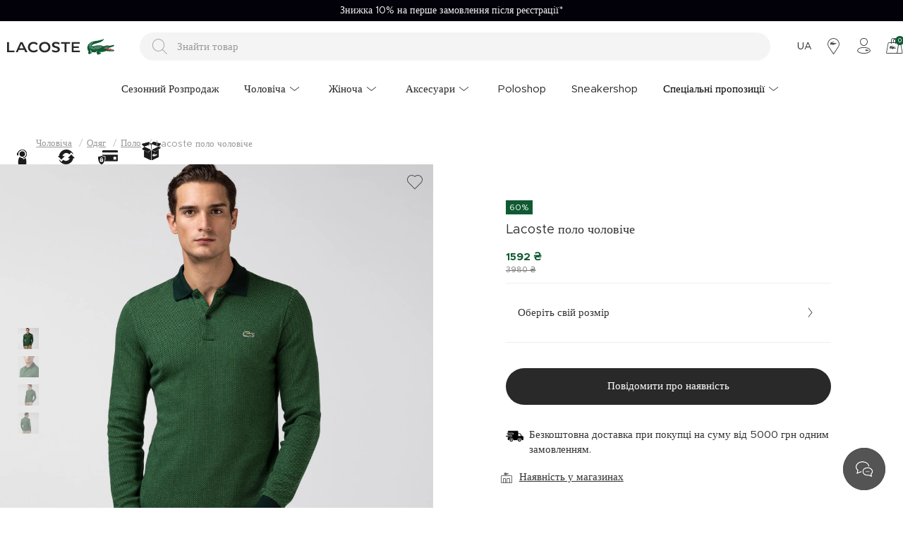

--- FILE ---
content_type: text/html; charset=utf-8
request_url: https://www.lacoste.ua/lacoste-polo-choloviche-ph1865-7dj/
body_size: 28284
content:

<!DOCTYPE html>
<html lang='uk' >
  <head>
    <meta http-equiv="content-type" content="text/html; charset=utf-8" />
    <meta name="format-detection" content="telephone=no" />
    <meta name="apple-mobile-web-app-capable" content="yes" />
    <meta id="viewport" name="viewport" content="width=device-width, maximum-scale=1.0, user-scalable=no, initial-scale=1, minimal-ui"/>
    <link rel="canonical" href="https://www.lacoste.ua/lacoste-polo-choloviche-ph1865-7dj/">

    
    
  
  
      

<title>
  Lacoste поло чоловіче PH1865 7DJ | Lacoste
</title>

<meta name="description" content="Купити Lacoste поло чоловіче PH1865 7DJ в нашому офіційному інтернет-магазині Lacoste в Україні. Безкоштовна доставка замовлень від 2500 грн. Доставка по всій території України*. ">
<meta name="keywords" content="Lacoste поло чоловіче" />

<!-- Schema.org markup for Google+ -->
<meta itemprop="name" content="Lacoste поло чоловіче">
<meta itemprop="description" content="">
<meta itemprop="image" content="https://akn-lacoste.b-cdn.net/products/2020/11/04/127700/4b4c15e1-6ded-4573-884b-3daead6cdb0e.jpg">

<!-- Twitter Card data -->
<meta name="twitter:card" content="product">
<meta name="twitter:title" content="Lacoste поло чоловіче PH1865-7DJ | Lacoste">
<meta name="twitter:description" content="">
<meta name="twitter:image" content="https://akn-lacoste.b-cdn.net/products/2020/11/04/127700/4b4c15e1-6ded-4573-884b-3daead6cdb0e.jpg">
<meta name="twitter:data1" content="price">
<meta name="twitter:label1" content="1592">

<!-- Open Graph data -->
<meta property="og:type" content="product" />
<meta property="og:url" content="https://www.lacoste.ua/lacoste-polo-choloviche-ph1865-7dj/" />
<meta property="og:title" content="Lacoste поло чоловіче PH1865-7DJ | Lacoste" />
<meta property="og:description" content="" />
<meta property="og:image" content="https://akn-lacoste.b-cdn.net/products/2020/11/04/127700/4b4c15e1-6ded-4573-884b-3daead6cdb0e.jpg" />
<meta property="og:price:amount" content="1592" />
<meta property="og:price:currency" content="uah" />
<meta property="article:published_time" content="" />
<meta property="article:modified_time" content="" />

  



    
    
  <link rel="canonical" href="https://www.lacoste.ua/lacoste-polo-choloviche-ph1865-7dj/">

    
    
    
    
    
    
    
    
    


    <link href="https://b6f3ddd4.cdn.akinoncloud.com/static_omnishop/ualac327/dist/style.css" rel="stylesheet" type="text/css" integrity="sha256-a40xH/MIa0JPbr9i5aJUxamwsA+c7BmYhZk4HDPKDaI=" crossorigin="anonymous" />
    <link href="https://b6f3ddd4.cdn.akinoncloud.com/static_omnishop/ualac327/assets/img/favicon.png" rel="shortcut icon" />

    <script type="text/javascript">
      var GLOBALS = {
        csrf_token: "<input type='hidden' name='csrfmiddlewaretoken' value='GWTUO064ziQMnOmBCvwntsIsyktBEwOM01nZK2bC7lYHAngeHTwsWBQIrsbfsgox' />",
        analyticsContainers: {"containerId": "GTM-P37TVMT"},
        VALIDATE_INPUT_CHARACTERS: false,
        THUMBNAIL_ACTIVE: true,
        THUMBNAIL_OPTIONS: {"product-list__big": {"width": 587, "crop": "center", "height": 587}, "category-detail": {"width": 870, "height": 317}, "product-detail__slider_zoom": {"width": 1400, "quality": 90, "crop": "center", "height": 1400}, "product-content-variant-image": {"width": 50, "crop": "center", "height": 50}, "product-content-variant-image-popup": {"width": 200, "crop": "center", "height": 200}, "product-detail__slider_display": {"width": 2000, "crop": "center", "height": 2000}, "product-detail__slider_thumbnail": {"width": 150, "crop": "center", "height": 150}, "category-detail__sub-category-banner": {"width": 270, "height": 335}, "autocomplete": {"width": 40, "height": 40}, "category-detail__campaign-banner": {"width": 420, "height": 210}, "product-list": {"width": 600, "crop": "center", "height": 600}},
        isUserLoggin:  false ,
        language: "uk",
        DEFAULT_COUNTRY: {'pk': 4},
        currency: "UAH",
        
  page: 'product',
  productPk: 23439,

      };
      var URLS = {
        changeEmail: '/users/email-change/',
        checkout: '/orders/checkout/',
        basket: '/baskets/basket/',
        static: 'https://b6f3ddd4.cdn.akinoncloud.com/static_omnishop/ualac327/',
        
      };
    </script>
    <script type="application/ld+json"> { 
      "@context": "http://schema.org", 
      "@type": "Organization", 
      "name": "Lacoste",
      "legalName": "ТОВ Ретек",
      "description": "Відкрийте для себе жіночий, чоловічий та дитячий одяг, аксесуари та моделі взуття всесвітньо відомого французького бренду Lacoste!",
      "image": "https://b6f3ddd4.cdn.akinoncloud.com/static_omnishop/ualac327/assets/img/about/banner-protection.jpg",
      "logo": "https://b6f3ddd4.cdn.akinoncloud.com/static_omnishop/ualac327/assets/img/lacoste-mobile-logo.svg",
      "url": "https://www.lacoste.ua/",
      "email": "info@lacoste.ua",
      "telephone": "+38 044 333 60 67",
      "sameAs": [
      "https://www.facebook.com/Lacoste/",
      "https://www.instagram.com/lacoste/",
      "https://twitter.com/LACOSTE",
      "https://pinterest.com/lacoste/",
      "https://lacoste.tumblr.com/",
      "https://www.youtube.com/user/lacosteofficial"
      ],
      "address": { 
        "@type": "PostalAddress", 
        "streetAddress": "Україна, 01030, м. Київ, вул. Жилянська, будинок 75",
        "addressLocality": "Київ", 
        "addressRegion": "Київська область", 
        "postalCode": "01030", 
        "addressCountry": "UA" 
      }
    } 
    </script>
    
  
  
  

<script>
    !function (t, e, c, n) {
        var s = e.createElement(c);
        s.async = 1, s.src = 'https://statics.esputnik.com/scripts/' + n + '.js';
        var r = e.scripts[0];
        r.parentNode.insertBefore(s, r);
        var f = function () {
            f.c(arguments);
        };
        f.q = [];
        f.c = function () {
            f.q.push(arguments);
        };
        t['eS'] = t['eS'] || f;
    }(window, document, 'script', 'BFC2B95B026249A39CF8B7480788C44F');
</script><script>eS('init');</script>

  

  </head>
  <body class="body-product  ">
    
    <div class="js-backdrop backdrop"></div>
    <div class="analytics-data" style="display: none !important; visibility: hidden !important;">
      {
        "user": {
          "type": "identify",
          "data": {
            "id":"None",
            "user":{
              "name": " ",
              "email": "",
              "signupDate": "",
              "permission": "no"
            }
          }
        },
        "page": {
          "type": "page Viewed",
          "data": "ProductDetail"
        }
      }
    </div>
    
      




  <div class="mobile-navigation js-mobile-navigation">
    <div class="mobile-navigation-inner js-mobile-navigation-inner">
      <ul class="mobile-navigation-list js-mobile-main-navigation">
        
          
            
              <li class="mobile-navigation-item">
                <a class="mobile-navigation-item-link" href="/sale/" >Сезонний Розпродаж</a>
              </li>
            
          
        
          
            <li class="mobile-navigation-item js-mobile-navigation-item"
              data-pk="67ec4c8f-cc13-4a0c-9bc0-cde02745e0fd">
              <a href="#" >
                Чоловіча
                <i class="icon-chevron-right"></i>
              </a>
            </li>
          
        
          
            <li class="mobile-navigation-item js-mobile-navigation-item"
              data-pk="b27e7352-16cc-4ea5-978e-385eb18eba5b">
              <a href="#" >
                Жіноча
                <i class="icon-chevron-right"></i>
              </a>
            </li>
          
        
          
            <li class="mobile-navigation-item js-mobile-navigation-item"
              data-pk="e1b1e152-cafc-442b-ae7a-a9eea8def873">
              <a href="#" >
                Аксесуари
                <i class="icon-chevron-right"></i>
              </a>
            </li>
          
        
          
            
              <li class="mobile-navigation-item">
                <a class="mobile-navigation-item-link" href="/lacoste-poloshop" >Poloshop</a>
              </li>
            
          
        
          
            
              <li class="mobile-navigation-item">
                <a class="mobile-navigation-item-link" href="/lacoste-sneakershop" >Sneakershop</a>
              </li>
            
          
        
          
            <li class="mobile-navigation-item js-mobile-navigation-item"
              data-pk="33c91a72-31a6-45de-a63e-6b32ceefcebb">
              <a href="#"  style="color: #F8F8F8" >
                Спеціальні пропозиції
                <i class="icon-chevron-right"></i>
              </a>
            </li>
          
        

        <div class="page-sidebar__links">
          <ul>
            
              
            
              
            
              
            
              
            
              
            
              
            
              
            
          </ul>
        </div>

        <div class="page-sidebar__single-link">
          <ul class="page-sidebar__menu">
            
              
            
              
            
              
            
              
            
              
            
              
            
              
            
            <li class="no-flag">
              <a href="/faq">
                <span>ДОПОМОГА ТА ПІДТРИМКА</span>
                <i class="icon-chevron-right"></i>
              </a>
            </li>
            <li class="no-flag">
              <a href="/kontakt">
                <span>КОНТАКТ</span>
                <i class="icon-chevron-right"></i>
              </a>
            </li>
            <li class="no-flag">
              <a href="/stores">
                <span>БУТИКИ</span>
                <i class="icon-chevron-right"></i>
              </a>
            </li>
            <li class="no-flag">
              <a href="/account/">
                <span>МІЙ ОБЛІКОВИЙ ЗАПИС</span>
                <i class="icon-chevron-right"></i>
              </a>
            </li>
            <li class="no-flag">
                <form method="POST" action="/i18n/setlang/">

                  <input type='hidden' name='csrfmiddlewaretoken' value='GWTUO064ziQMnOmBCvwntsIsyktBEwOM01nZK2bC7lYHAngeHTwsWBQIrsbfsgox' />
                  <input type="hidden" name="next" value="/lacoste-polo-choloviche-ph1865-7dj/">
                  <input type="hidden" name="language" value="uk">
                  <button type="submit">
                    <span>
                      УКРАЇНСЬКА
                      <i class="icon-chevron-right"></i>
                    </span>
                  </button>
                </form>
              </li>
              
                <li class="no-flag">
                    <form method="POST" action="/i18n/setlang/">

                      <input type='hidden' name='csrfmiddlewaretoken' value='GWTUO064ziQMnOmBCvwntsIsyktBEwOM01nZK2bC7lYHAngeHTwsWBQIrsbfsgox' />
                      <input type="hidden" name="next" value="/lacoste-polo-choloviche-ph1865-7dj/">
                      <input type="hidden" name="language" value="en">
                      <button type="submit">
                        <span>
                          ENGLISH
                          <i class="icon-chevron-right"></i>
                        </span>
                      </button>
                    </form>
                  </li>
            
          </ul>
        </div>
      </ul>
    </div>
  </div>


    
    <div class="site-section js-site-section">
      <div class="page-wrapper cf">
        




<style>
  :root {
    --text-slider-height: 30px;
  }
</style>
<div class="text-slider swiper js-text-slider visible-off" style="background-color: #020008;">
  <i class="icon-chevron-left js-text-slider-prev text-slider-prev" style="background-color: #020008"></i>
  <i class="icon-chevron-right js-text-slider-next text-slider-next" style="background-color: #020008"></i>
  <div class="swiper-wrapper">
    
      <style>
        .slider-text-1{
          font-size: 14px;
          color: #ffffff;
        }
        @media screen and (max-width: 768px) {
          .slider-text-1{
            font-size: 10px;
          }
        }
      </style>
      <div class="swiper-slide">
        <a href="https://www.lacoste.ua/return-policy" class="slider-text-1">Термін доставки: 2–4 робочих днів</a>
      </div>
    
      <style>
        .slider-text-2{
          font-size: 14px;
          color: #ffffff;
        }
        @media screen and (max-width: 768px) {
          .slider-text-2{
            font-size: 10px;
          }
        }
      </style>
      <div class="swiper-slide">
        <a href="https://www.lacoste.ua/new-collection/" class="slider-text-2">Безкоштовна доставка від 5000₴</a>
      </div>
    
      <style>
        .slider-text-3{
          font-size: 14px;
          color: #ffffff;
        }
        @media screen and (max-width: 768px) {
          .slider-text-3{
            font-size: 10px;
          }
        }
      </style>
      <div class="swiper-slide">
        <a href="https://www.lacoste.ua/faq" class="slider-text-3">Знижка 10% на перше замовлення після реєстрації*</a>
      </div>
    
      <style>
        .slider-text-4{
          font-size: 14px;
          color: #ffffff;
        }
        @media screen and (max-width: 768px) {
          .slider-text-4{
            font-size: 10px;
          }
        }
      </style>
      <div class="swiper-slide">
        <a href="https://www.lacoste.ua/return-policy" class="slider-text-4">Легке повернення</a>
      </div>
    
  </div>
</div>

        
          



<div class="header-overlay js-header-overlay"></div>
<header class="header padding-1">
  <div class="header-inner">
    <div class="header-inner-bottom">
      <nav class="header-inner--nav">
        
        
        
        
        
        <li class="nav--link js-nav-link hidden-xs hidden-sm hidden-md  "
            
          > 
            <a href="/sale/">
              <span>Сезонний Розпродаж</span>
              
            </a>
            
          </li>
        
        
        
        
        
        
        <li class="nav--link js-nav-link hidden-xs hidden-sm hidden-md parent "
            
          > 
            <a href="/cholovicha.html">
              <span>Чоловіча</span>
              
                <i class="icon-chevron-down"></i>
              
            </a>
            
              <div class="nav--dropdown">
                <div class="nav--dropdown-inner padding-1">
                  <div class="d-flex">
                    
                    <div class="nav--collections">
                      
                      
                        <div class="nav--collections-inner">
                          
                            
                              <a href="/sale/?category_ids=2">Сезонний розпродаж від Lacoste</a>
                            
                          
                            
                              <a href="/cholovicha-tolstovky/">Толстовки та світшоти зі знижкою до -40%</a>
                            
                          
                            
                              <a href="/cholovicha-sumky-riukzaky/">Сумки та рюкзаки зі знижкою</a>
                            
                          
                        </div>
                      
                    </div>
                    
                    <nav>
                      
                        <div class="nav--child-item">
                          <a href="/cholovicha-odyah/" class="lc-subtitle">ОДЯГ</a>
    
                          
                            
                              <a href="/cholovicha-polo/" class="nav--grand-child-link ">Поло</a>
                            
                              <a href="/cholovicha-kurtky-palto/" class="nav--grand-child-link ">Куртки та пальта</a>
                            
                              <a href="/cholovicha-tolstovky/" class="nav--grand-child-link ">Толстовки</a>
                            
                              <a href="/cholovicha-futbolky/" class="nav--grand-child-link ">Футболки</a>
                            
                              <a href="/cholovicha-trykotazh/" class="nav--grand-child-link ">Светри</a>
                            
                              <a href="/cholovicha-sorochky/" class="nav--grand-child-link ">Сорочки</a>
                            
                              <a href="/cholovicha-shtany/" class="nav--grand-child-link ">Штани</a>
                            
                              <a href="/cholovicha-sportyvnyy-odyah/" class="nav--grand-child-link ">Одяг спортивний</a>
                            
                              <a href="/cholovicha-bilyzna/" class="nav--grand-child-link ">Білизна</a>
                            
                              <a href="/cholovicha-shorty-bermudy/" class="nav--grand-child-link ">Шорти і бермуди</a>
                            
                              <a href="/cholovicha-shoty-plavalni/" class="nav--grand-child-link ">Шорти плавальні</a>
                            
                          
                        </div>
                      
                        <div class="nav--child-item">
                          <a href="/cholovicha-vzuttia/" class="lc-subtitle">ВЗУТТЯ</a>
    
                          
                            
                              <a href="/cholovicha-krosivky/" class="nav--grand-child-link ">Кросівки</a>
                            
                              <a href="/cholovicha-choboty/" class="nav--grand-child-link ">Черевики</a>
                            
                              <a href="/cholovicha-shlopantsi/" class="nav--grand-child-link ">Шльопанці</a>
                            
                          
                        </div>
                      
                        <div class="nav--child-item">
                          <a href="/cholovicha-aksesuary/" class="lc-subtitle">АКСЕСУАРИ</a>
    
                          
                            
                              <a href="/cholovicha-shapky-kepky/" class="nav--grand-child-link ">Шапки та Кепки</a>
                            
                              <a href="/cholovicha-sumky-riukzaky/" class="nav--grand-child-link ">Сумки</a>
                            
                              <a href="/cholovicha-gamantsi/" class="nav--grand-child-link ">Гаманці</a>
                            
                              <a href="/cholovicha-remeni/" class="nav--grand-child-link ">Ремені</a>
                            
                              <a href="/cholovicha-shkarpetky/" class="nav--grand-child-link ">Шкарпетки</a>
                            
                              <a href="/cholovicha-sharfy-rukavytsi/" class="nav--grand-child-link ">Шарфи та Рукавиці</a>
                            
                              <a href="/cholovicha-masky/" class="nav--grand-child-link ">Маски</a>
                            
                          
                        </div>
                      
                        <div class="nav--child-item">
                          <a href="/cholovicha-vyroby-zi-shkiry/" class="lc-subtitle">ВИРОБИ ЗІ ШКІРИ</a>
    
                          
                            
                              <a href="/cholovicha-sumky-zi-shkiry/" class="nav--grand-child-link ">Сумки</a>
                            
                              <a href="/cholovicha-gamantsi-zi-shkiry/" class="nav--grand-child-link ">Гаманці</a>
                            
                              <a href="/cholovicha-remeni-zi-shkiry/" class="nav--grand-child-link ">Ремені</a>
                            
                          
                        </div>
                      
                    </nav>
                  </div>
                  <div>
                    
                    <div class="nav--banners">
                      
                        <div class="nav--banners--item">
                          <a href="/sale/?category_ids=2">
                            <img class="nav--banners--item-img" src="https://akn-lacoste.b-cdn.net/cms/2025/12/01/c47b2a63-29c0-4a20-b920-977b5a8512b4.jpg" alt="Подарунки для нього">
                            <span class="nav--banners--item-title">Подарунки для нього</span>
                          </a>
                        </div>
                      
                        <div class="nav--banners--item">
                          <a href="/cholovicha-krosivky/">
                            <img class="nav--banners--item-img" src="https://akn-lacoste.b-cdn.net/cms/2025/12/22/24458e5c-245d-4487-8799-2e3dead05f52.jpg" alt="Кросівки для нього">
                            <span class="nav--banners--item-title">Кросівки для нього</span>
                          </a>
                        </div>
                      
                        <div class="nav--banners--item">
                          <a href="/cholovicha-polo/">
                            <img class="nav--banners--item-img" src="https://akn-lacoste.b-cdn.net/cms/2025/12/22/abf0864a-e74b-4993-b858-d04b56c5bf15.jpg" alt="Культове поло Lacoste">
                            <span class="nav--banners--item-title">Культове поло Lacoste</span>
                          </a>
                        </div>
                      
                        <div class="nav--banners--item">
                          <a href="/cholovicha-kurtky-palto/">
                            <img class="nav--banners--item-img" src="https://akn-lacoste.b-cdn.net/cms/2025/09/29/b1ad526e-362c-4628-b6c2-000bd31f5ee7.png" alt="Куртки та жилети">
                            <span class="nav--banners--item-title">Куртки та жилети</span>
                          </a>
                        </div>
                      
                    </div>
                    
                  </div>
                  <button class="close-header js-close-header">
                    <i class="icon-quit"></i>
                  </button>
                </div>
              </div>
            
          </li>
        
        
        
        
        
        
        <li class="nav--link js-nav-link hidden-xs hidden-sm hidden-md parent "
            
          > 
            <a href="/zhinocha.html">
              <span>Жіноча</span>
              
                <i class="icon-chevron-down"></i>
              
            </a>
            
              <div class="nav--dropdown">
                <div class="nav--dropdown-inner padding-1">
                  <div class="d-flex">
                    
                    <div class="nav--collections">
                      
                      
                        <div class="nav--collections-inner">
                          
                            
                              <a href="/sale/?category_ids=32">Сезонний розпродаж від Lacoste</a>
                            
                          
                            
                              <a href="/zhinocha-tolstovky/">Толостовки та світшоти зі знижкою до -40%</a>
                            
                          
                            
                              <a href="/zhinocha-kurtky-palto/">Куртки, жилети та пальта від Lacoste</a>
                            
                          
                        </div>
                      
                    </div>
                    
                    <nav>
                      
                        <div class="nav--child-item">
                          <a href="/zhinocha-odyah/" class="lc-subtitle">ОДЯГ</a>
    
                          
                            
                              <a href="/zhinocha-kurtky-palto/" class="nav--grand-child-link ">Куртки та пальта</a>
                            
                              <a href="/zhinocha-plattia/" class="nav--grand-child-link ">Сукні</a>
                            
                              <a href="/zhinocha-trykotazh/" class="nav--grand-child-link ">Светри</a>
                            
                              <a href="/zhinocha-tolstovky/" class="nav--grand-child-link ">Толстовки</a>
                            
                              <a href="/zhinocha-polo/" class="nav--grand-child-link ">Поло</a>
                            
                              <a href="/zhinocha-shtany/" class="nav--grand-child-link ">Штани</a>
                            
                              <a href="/zhinocha-spidnytsi/" class="nav--grand-child-link ">Спідниці</a>
                            
                              <a href="/zhinocha-sorochky-bluzky/" class="nav--grand-child-link ">Сорочки та Блузки</a>
                            
                              <a href="/zhinocha-futbolky/" class="nav--grand-child-link ">Футболки</a>
                            
                              <a href="/zhinocha-sportyvnyy-odyah/" class="nav--grand-child-link ">Одяг спортивний</a>
                            
                              <a href="/zhinocha-shorty/" class="nav--grand-child-link ">Шорти</a>
                            
                              <a href="/zhinocha-bilyzna/" class="nav--grand-child-link ">Білизна</a>
                            
                          
                        </div>
                      
                        <div class="nav--child-item">
                          <a href="/zhinocha-vzuttia/" class="lc-subtitle">ВЗУТТЯ</a>
    
                          
                            
                              <a href="/zhinocha-krosivky/" class="nav--grand-child-link ">Кросівки</a>
                            
                              <a href="/zhinocha-choboty/" class="nav--grand-child-link ">Черевики</a>
                            
                              <a href="/zhinocha-shlopantsi-sandali/" class="nav--grand-child-link ">Шльопанці та сандалі</a>
                            
                              <a href="/zhinocha-slipony/" class="nav--grand-child-link ">Сліпони</a>
                            
                          
                        </div>
                      
                        <div class="nav--child-item">
                          <a href="/zhinocha-aksesuary/" class="lc-subtitle">АКСЕСУАРИ</a>
    
                          
                            
                              <a href="/zhinocha-sumky-riukzaky/" class="nav--grand-child-link ">Сумки</a>
                            
                              <a href="/zhinocha-shapky-kepky/" class="nav--grand-child-link ">Шапки та Кепки</a>
                            
                              <a href="/zhinocha-aksesuary-dlia-volossia/" class="nav--grand-child-link ">Аксесуари для волосся</a>
                            
                              <a href="/zhinocha-sharfy-rukavytsi/" class="nav--grand-child-link ">Шарфи та Рукавиці</a>
                            
                              <a href="/zhinocha-gamantsi/" class="nav--grand-child-link ">Гаманці</a>
                            
                              <a href="/zhinocha-shkarpetky/" class="nav--grand-child-link ">Шкарпетки</a>
                            
                              <a href="/zhinocha-masky/" class="nav--grand-child-link ">Маски</a>
                            
                          
                        </div>
                      
                        <div class="nav--child-item">
                          <a href="/zhinocha-vyroby-zi-shkiry/" class="lc-subtitle">ВИРОБИ ЗІ ШКІРИ</a>
    
                          
                            
                              <a href="/zhinocha-sumky-zi-shkiry/" class="nav--grand-child-link ">Сумки</a>
                            
                              <a href="/zhinocha-gamantsi-zi-shkiry/" class="nav--grand-child-link ">Гаманці</a>
                            
                          
                        </div>
                      
                    </nav>
                  </div>
                  <div>
                    
                    <div class="nav--banners">
                      
                        <div class="nav--banners--item">
                          <a href="/sale/?category_ids=32">
                            <img class="nav--banners--item-img" src="https://akn-lacoste.b-cdn.net/cms/2025/12/01/ad05804c-37bd-4483-84e3-15ae3e19b453.jpg" alt="Подарунки для неї">
                            <span class="nav--banners--item-title">Подарунки для неї</span>
                          </a>
                        </div>
                      
                        <div class="nav--banners--item">
                          <a href="/zhinocha-sumky-riukzaky/">
                            <img class="nav--banners--item-img" src="https://akn-lacoste.b-cdn.net/cms/2025/09/29/3d7c5f2f-0307-423f-891d-bbb3699e1b65.png" alt="Аксесуари від Lacoste">
                            <span class="nav--banners--item-title">Аксесуари від Lacoste</span>
                          </a>
                        </div>
                      
                        <div class="nav--banners--item">
                          <a href="/zhinocha-krosivky/">
                            <img class="nav--banners--item-img" src="https://akn-lacoste.b-cdn.net/cms/2025/12/22/05920edd-399a-4f15-9cab-a297e539b1c3.jpg" alt="Кросівки для неї">
                            <span class="nav--banners--item-title">Кросівки для неї</span>
                          </a>
                        </div>
                      
                        <div class="nav--banners--item">
                          <a href="/zhinocha-bilyzna/">
                            <img class="nav--banners--item-img" src="https://akn-lacoste.b-cdn.net/cms/2025/03/19/ea760314-b109-42c4-8da6-68893521c89c.jpg" alt="Жіноча білизна Lacoste">
                            <span class="nav--banners--item-title">Жіноча білизна Lacoste</span>
                          </a>
                        </div>
                      
                    </div>
                    
                  </div>
                  <button class="close-header js-close-header">
                    <i class="icon-quit"></i>
                  </button>
                </div>
              </div>
            
          </li>
        
        
        
        
        
        
        <li class="nav--link js-nav-link hidden-xs hidden-sm hidden-md parent "
            
          > 
            <a href="/aksesuary/">
              <span>Аксесуари</span>
              
                <i class="icon-chevron-down"></i>
              
            </a>
            
              <div class="nav--dropdown">
                <div class="nav--dropdown-inner padding-1">
                  <div class="d-flex">
                    
                    <div class="nav--collections">
                      
                      
                        <div class="nav--collections-inner">
                          
                            
                              <a href="/cholovicha-remeni/">Ремені зі знижкою до -30%</a>
                            
                          
                            
                              <a href="/cholovicha-gamantsi/">Чоловічі гаманці від Lacoste</a>
                            
                          
                            
                              <a href="/zhinocha-aksesuary-dlia-volossia/">Аксесуари для волосся</a>
                            
                          
                        </div>
                      
                    </div>
                    
                    <nav>
                      
                        <div class="nav--child-item">
                          <a href="/cholovicha-aksesuary/" class="lc-subtitle">Чоловічі аксесуари</a>
    
                          
                        </div>
                      
                        <div class="nav--child-item">
                          <a href="/zhinocha-aksesuary/" class="lc-subtitle">Жіночі аксесуари</a>
    
                          
                        </div>
                      
                    </nav>
                  </div>
                  <div>
                    
                    <div class="nav--banners">
                      
                        <div class="nav--banners--item">
                          <a href="/cholovicha-sumky-riukzaky/">
                            <img class="nav--banners--item-img" src="https://akn-lacoste.b-cdn.net/cms/2025/07/01/cf247c76-28da-4413-b56f-8e8f074818ab.jpg" alt="Чоловічі сумки та рюкзаки">
                            <span class="nav--banners--item-title">Чоловічі сумки та рюкзаки</span>
                          </a>
                        </div>
                      
                        <div class="nav--banners--item">
                          <a href="/cholovicha-shapky-kepky/">
                            <img class="nav--banners--item-img" src="https://akn-lacoste.b-cdn.net/cms/2025/07/01/e717a6ab-ede6-4a7b-9a95-3fd8c92c5901.jpg" alt="Кепки від Lacoste">
                            <span class="nav--banners--item-title">Кепки від Lacoste</span>
                          </a>
                        </div>
                      
                        <div class="nav--banners--item">
                          <a href="/zhinocha-sumky-riukzaky/">
                            <img class="nav--banners--item-img" src="https://akn-lacoste.b-cdn.net/cms/2025/07/01/59049d4d-f3a3-4fca-9b49-b73f70affb46.jpg" alt="Жіночі сумки">
                            <span class="nav--banners--item-title">Жіночі сумки</span>
                          </a>
                        </div>
                      
                    </div>
                    
                  </div>
                  <button class="close-header js-close-header">
                    <i class="icon-quit"></i>
                  </button>
                </div>
              </div>
            
          </li>
        
        
        
        
        
        
        <li class="nav--link js-nav-link hidden-xs hidden-sm hidden-md  "
            
          > 
            <a href="/lacoste-poloshop">
              <span>Poloshop</span>
              
            </a>
            
          </li>
        
        
        
        
        
        
        <li class="nav--link js-nav-link hidden-xs hidden-sm hidden-md  "
            
          > 
            <a href="/lacoste-sneakershop">
              <span>Sneakershop</span>
              
            </a>
            
          </li>
        
        
        
        
        
        
        <li class="nav--link js-nav-link hidden-xs hidden-sm hidden-md parent css-class"
           style="color: #000000"   
          > 
            <a href="/outlet/">
              <span>Спеціальні пропозиції</span>
              
                <i class="icon-chevron-down"></i>
              
            </a>
            
              <div class="nav--dropdown">
                <div class="nav--dropdown-inner padding-1">
                  <div class="d-flex">
                    
                    <div class="nav--collections">
                      
                      
                        <div class="nav--collections-inner">
                          
                            
                              <a href="/outlet/?attributes_integration_alt_grup=003&amp;attributes_integration_alt_grup=032&amp;attributes_integration_alt_grup=025">Легкі куртки, жилети та пуховики зі знижкою</a>
                            
                          
                            
                              <a href="/outlet/?attributes_integration_alt_grup=117">Светри - спеціальна пропозиція</a>
                            
                          
                            
                              <a href="/outlet/?attributes_integration_alt_grup=004">Поло зі знижкою до -70%</a>
                            
                          
                        </div>
                      
                    </div>
                    
                    <nav>
                      
                        <div class="nav--child-item">
                          <a href="/outlet/?attributes_integration_cinsiyet=Erkek&amp;attributes_integration_cinsiyet=Unisex" class="lc-subtitle">ЧОЛОВІЧА</a>
    
                          
                            
                              <a href="/men-clothing-outlet/" class="nav--grand-child-link ">Одяг</a>
                            
                              <a href="/men-shoes-outlet/" class="nav--grand-child-link ">Взуття</a>
                            
                              <a href="/men-accessories-outlet/" class="nav--grand-child-link ">Аксесуари</a>
                            
                          
                        </div>
                      
                        <div class="nav--child-item">
                          <a href="/outlet/?attributes_integration_cinsiyet=Kadın&amp;attributes_integration_cinsiyet=Unisex" class="lc-subtitle">ЖІНОЧА</a>
    
                          
                            
                              <a href="/women-clothing-outlet/" class="nav--grand-child-link ">Одяг</a>
                            
                              <a href="/women-shoes-outlet/" class="nav--grand-child-link ">Взуття</a>
                            
                              <a href="/women-accessories-outlet/" class="nav--grand-child-link ">Аксесуари</a>
                            
                          
                        </div>
                      
                    </nav>
                  </div>
                  <div>
                    
                    <div class="nav--banners">
                      
                        <div class="nav--banners--item">
                          <a href="/outlet/">
                            <img class="nav--banners--item-img" src="https://akn-lacoste.b-cdn.net/cms/2025/12/22/35f55fb4-e0fb-41ef-aba0-5555e21feb64.jpg" alt="Спеціальна пропозиція - знижки до -70%">
                            <span class="nav--banners--item-title">Спеціальна пропозиція - знижки до -70%</span>
                          </a>
                        </div>
                      
                        <div class="nav--banners--item">
                          <a href="/men-shoes-outlet/">
                            <img class="nav--banners--item-img" src="https://akn-lacoste.b-cdn.net/cms/2025/12/23/75850df9-2376-4683-ab29-62cbb83e2a59.jpg" alt="Кросівки для нього зі знижкою">
                            <span class="nav--banners--item-title">Кросівки для нього зі знижкою</span>
                          </a>
                        </div>
                      
                        <div class="nav--banners--item">
                          <a href="/outlet/?attributes_integration_alt_grup=190">
                            <img class="nav--banners--item-img" src="https://akn-lacoste.b-cdn.net/cms/2024/10/03/0ad6c3ac-96ac-419b-8543-9f7017ed7bc1.png" alt="Світшоти та худі - спеціальна пропозиція">
                            <span class="nav--banners--item-title">Світшоти та худі - спеціальна пропозиція</span>
                          </a>
                        </div>
                      
                        <div class="nav--banners--item">
                          <a href="/women-shoes-outlet/">
                            <img class="nav--banners--item-img" src="https://akn-lacoste.b-cdn.net/cms/2025/12/23/48360403-22e6-4ab4-90d4-55ead22984dd.jpg" alt="Кросівки для неї зі знижкою">
                            <span class="nav--banners--item-title">Кросівки для неї зі знижкою</span>
                          </a>
                        </div>
                      
                    </div>
                    
                  </div>
                  <button class="close-header js-close-header">
                    <i class="icon-quit"></i>
                  </button>
                </div>
              </div>
            
          </li>
        
        
      </nav>
    </div>
    <div class="header-inner-top">
      <a href="/" class="header-inner--logo" aria-label="Lacoste Logo">
        <div class="logo-wrapper">
            <svg class="lacoste hidden-xs hidden-sm hidden-md" width="104" height="23" viewBox="0 0 104 23">
              <path fill="currentColor" d="M20.3186 7.20822l3.01388 6.39755h-5.83954l2.82566-6.39755zM2.63718 4.68588H0v14.4035h10.52304v-2.30287H2.63718V4.68588zM81.4923 6.989V19.0894h2.63718V6.989h5.19896V4.68588H76.44307V6.989h5.04924zM53.38597 16.823c-2.93875 0-5.16126-2.15708-5.16126-4.93572s2.2225-4.93495 5.16126-4.93495 5.16153 2.15682 5.16153 4.93495-2.22278 4.93572-5.16153 4.93572zm-15.7859-9.87067c2.22278 0 3.46597 1.16946 4.18194 1.7913L43.6281 6.989c-.60262-.65815-2.3733-2.59576-6.06572-2.59576-4.25734 0-8.0249 2.77813-8.0249 7.49412s3.72985 7.49464 7.9872 7.49464c3.27802 0 5.5008-1.7184 6.21624-2.33997l-1.46938-2.0105c-1.1678.95077-3.01388 1.79155-4.70917 1.79155-2.93848 0-5.16153-2.15708-5.16153-4.93572s2.22304-4.93495 5.19923-4.93495zm25.84534 10.7112c.60288.47552 2.41126 1.7184 5.5762 1.7184 3.2021 0 5.80157-1.68156 5.80157-4.3139 0-5.48362-8.17514-3.729-8.17514-6.7265 0-.84078.7157-1.5355 2.59948-1.5355 2.26047 0 3.72958.9871 4.2945 1.42577l1.0932-2.1205c-.67854-.6213-2.75053-1.71814-5.3877-1.71814-3.95603 0-5.57593 2.15708-5.57593 4.27732 0 4.97178 8.1754 3.54627 8.1754 6.50755 0 1.24288-1.2809 1.79078-2.75027 1.79078-2.22278 0-3.99373-.95-4.74713-1.49867l-.9042 2.1934zm39.48385-12.97774H91.66432v14.4035h11.49086v-2.30287h-8.8534v-3.76548h7.53483v-2.3034h-7.53483V6.989h8.6275V4.68588zm-76.9973 14.4035h3.108L21.9008 4.68588h-2.97645l-6.59294 14.4035h2.75027l1.43168-3.25364h7.874l1.5445 3.25364zm27.454.29263c4.25734 0 8.0249-2.7784 8.0249-7.49464s-3.76755-7.49412-8.0249-7.49412-8.0249 2.77813-8.0249 7.49412 3.7678 7.49464 8.0249 7.49464z"></path>
            </svg>
            <svg class="crocodile" width="50" height="23" viewBox="0 0 50 30">
              <path fill="currentColor" id="croco" d="M27.504 14.65l-.225.986c-.017.08-.097.12-.175.08l-1.167-.56c-.09-.04-.09-.113-.001-.155a5.78 5.78 0 0 1 1.427-.463c.1-.02.162.034.14.112m-2.213-.764l-.223.986c-.02.08-.096.12-.174.08l-1.168-.56c-.09-.042-.09-.114 0-.156a5.62 5.62 0 0 1 1.426-.462c.097-.02.163.033.14.11m-.693 3.073c-.016.082-.093.116-.173.08l-1.167-.56c-.09-.04-.1-.113-.001-.155.45-.217.93-.373 1.426-.464.1-.016.164.036.144.113l-.23.986m-1.628-3.45l-.227.984c-.017.083-.093.12-.173.083l-1.166-.56c-.09-.04-.093-.113-.003-.156.452-.216.933-.372 1.43-.464.097-.016.162.037.14.114m-.467 2.027l-.227.983c-.018.084-.095.12-.173.084l-1.168-.562c-.088-.04-.1-.115-.002-.157a5.77 5.77 0 0 1 1.428-.462c.098-.02.16.034.14.114m-.462 2.072l-.227.984c-.017.083-.095.12-.174.083l-1.167-.562c-.088-.04-.09-.114-.002-.156a5.73 5.73 0 0 1 1.427-.463c.098-.02.164.034.143.113m-1.71-3.165c-.015.083-.092.12-.17.083l-1.17-.56c-.09-.042-.092-.112-.002-.155a5.62 5.62 0 0 1 1.429-.464c.097-.017.16.033.14.114l-.23.983m-.234 1.027l-.226.986c-.02.08-.096.118-.175.08l-1.167-.56c-.09-.042-.09-.114-.002-.156.45-.217.932-.373 1.428-.464.1-.017.163.035.142.113m-.45 2.046l-.225.985c-.017.08-.095.118-.173.08l-1.168-.56c-.088-.042-.09-.113-.002-.154a5.62 5.62 0 0 1 1.428-.466c.098-.017.162.035.14.114m-1.894-2.794l-1.17-.56c-.087-.042-.09-.115-.001-.157.453-.215.932-.37 1.43-.462.096-.018.16.034.14.113l-.227.985c-.02.08-.096.118-.173.08m-.07.98l-.226.986c-.018.083-.096.118-.173.08l-1.167-.56c-.1-.043-.093-.113-.003-.156.453-.218.932-.373 1.43-.463.098-.016.16.036.14.112m-.452 2.06l-.227.985c-.017.083-.093.12-.17.082l-1.17-.56c-.088-.042-.09-.113-.003-.155.455-.218.933-.374 1.43-.463.098-.018.162.036.14.113m-1.933-2.634l-1.167-.56c-.09-.04-.094-.1-.003-.155a5.66 5.66 0 0 1 1.428-.462c.1-.017.162.034.142.114l-.227.983c-.016.084-.095.12-.173.082m-.323 2.076c-.017.08-.093.12-.172.08l-1.166-.562c-.087-.04-.092-.11-.002-.154.452-.218.932-.374 1.427-.463.098-.017.164.033.143.113l-.23.984m-.465 2.062c-.017.082-.094.118-.173.082l-1.167-.56c-.09-.04-.092-.113-.002-.156.452-.216.933-.372 1.428-.462.097-.016.162.034.143.113l-.23.984M13.046 15.6c-.017.083-.094.12-.17.082l-1.17-.56c-.088-.038-.093-.113-.002-.154.452-.216.93-.37 1.428-.463.1-.018.162.035.142.115l-.228.982m-.286 1.265l-.228.984c-.018.08-.096.12-.174.08l-1.166-.56c-.09-.04-.1-.113-.002-.155a5.8 5.8 0 0 1 1.427-.463c.1-.017.164.036.143.114m-.47 2.13l-.226.982c-.018.082-.094.12-.173.082l-1.167-.56c-.09-.04-.09-.11-.003-.154.452-.216.932-.372 1.43-.463.096-.02.162.034.14.114m-1.838-2.645l-1.17-.558c-.088-.04-.1-.115-.002-.157a5.85 5.85 0 0 1 1.428-.465c.1-.016.163.034.143.114l-.228.984c-.016.083-.093.12-.172.08m-.098 1.103l-.227.986c-.018.08-.095.12-.173.08l-1.166-.56c-.088-.04-.092-.112-.003-.157a5.78 5.78 0 0 1 1.427-.463c.1-.018.165.037.143.113m-2.11-1.014c-.018.084-.095.12-.173.084l-1.168-.56c-.1-.04-.1-.113-.002-.157.452-.215.932-.37 1.43-.46.096-.02.16.033.14.11l-.227.986m-.468 2.064c-.017.083-.095.12-.174.083l-1.166-.56c-.09-.043-.092-.114-.003-.158a5.88 5.88 0 0 1 1.429-.462c.098-.017.162.035.143.113l-.23.985M5.53 14.52c-.087-.04-.088-.113 0-.154.452-.218.932-.374 1.428-.465.096-.017.16.035.143.113L6.874 15c-.017.082-.095.12-.173.08l-1.17-.56m.123 2.896c-.017.08-.095.12-.173.08l-1.17-.56c-.087-.04-.09-.114-.002-.156.452-.216.933-.372 1.428-.46.1-.02.163.032.145.1l-.23.987M3.117 15.05c-.088-.043-.09-.113-.002-.157.45-.216.932-.373 1.428-.465.098-.017.162.034.143.112l-.23.986c-.018.083-.094.12-.173.082l-1.167-.558m-.253-2.117a5.82 5.82 0 0 1 1.431-.463c.097-.02.162.034.14.112l-.227.984c-.02.083-.096.122-.174.083l-1.17-.56c-.087-.04-.088-.11-.002-.155m.56-1.944a5.63 5.63 0 0 1 1.427-.462c.098-.02.162.033.144.1l-.228.985c-.017.083-.095.123-.174.083l-1.167-.562c-.087-.04-.1-.113-.001-.154M4.91 9.3c.45-.217.93-.372 1.43-.463.098-.018.16.034.14.112l-.225.984c-.017.082-.096.12-.176.082l-1.167-.56c-.1-.042-.09-.112-.002-.155m1.962 2.8l-.228.983c-.018.082-.094.123-.173.082l-1.168-.56c-.088-.04-.1-.112-.001-.156.452-.216.935-.37 1.43-.462.096-.017.16.033.14.113m.904-1.867c.1-.018.164.034.143.113l-.228.984c-.016.082-.09.12-.17.082l-1.168-.56c-.09-.04-.093-.113-.003-.156a5.65 5.65 0 0 1 1.426-.462m-.93-2.224a5.71 5.71 0 0 1 1.427-.463c.097-.017.16.035.142.114l-.227.984c-.017.084-.094.12-.173.08l-1.168-.56c-.09-.04-.093-.114-.002-.156M9 7c.453-.216.93-.37 1.428-.464.098-.017.162.035.14.112l-.226.984c-.018.083-.095.12-.174.083l-1.167-.56C8.924 7.114 8.92 7.042 9 7m27.34 5.996c.66.001 1.065.502 1.138.728l-1.422.307c-.282.06-.467-.06-.495-.28-.036-.244.23-.76.778-.756m2.446.075c.102-.257.315-.432.535-.432.393 0 .582.426.58.556l-.95.2c-.267.05-.26-.093-.165-.334m10.67 7.95c-.407-.255-.765-.286-1.137-.398-.505-.15-.666-.764-.853-.836-.378-.144-.726.427-.954.352s-.322-.823-.508-.892c-.364-.134-.757.44-.987.365s-.352-.813-.537-.88c-.38-.138-.77.458-.997.384s-.293-.842-.48-.912c-.405-.15-.777.457-1.133.4-.228-.035-.725-.118-1.38-.552l-.606-.445c-.066-.025-.234-.066-.193.268.096.783 1.456 1.346 3.02 1.795l4.088 1.31c.584.267.834.586.624.896-.163.24-.564.256-1 .052-.467-.22-.515-.586-.81-.654-.36-.084-.817.594-1.103.53-.367-.085-.408-.864-.732-.95-.43-.114-.907.545-1.19.485s-.39-.892-.66-.96c-.452-.116-.913.575-1.197.515s-.443-.88-.682-.974c-.45-.18-1.053.494-1.676.167-2.02-1.35-1.63-2.047-3.174-2.5-.797-.233-1.79.05-2.372.11-1.367.14-1.313-1.03-1.313-1.03.397.09.953.34 1.973-.035 1.104-.406 1.72-.477 3.16 0 1.214.405 1.937.043 2.36-.065.21-.054.37-.167.762.082s.77.52.963.428c.298-.144.19-.934.705-1.102.234-.077.874.558 1.154.452s.194-.935.706-1.103c.236-.076.876.558 1.155.453s.195-.936.706-1.105c.236-.076.877.56 1.155.454s.195-.936.706-1.106c.234-.076.877.56 1.155.455s.24-.32.466-.883c.044-.11.126-.22.24-.313.312-.254.785-.797.507-1.406-.253-.55-.775-.533-1.922-.3l-6.952 1.502c-.934-1.713-1.567-.582-2.954-.748-.878-.104-2.298-.992-4.544 1.063-1.208-.34-2.274-.038-3.07.404-1.348-.545-3.918-1.85-8.803-1.85-1.382 0-4.677.27-9.922 1.64-1.343.35-2.57.275-2.868-.515-.3-.827.766-1.693 2.796-2.657 5.033-2.39 8.393-1.826 15.16-5.377C29.95 3.133 30.188.902 30.184.36c0-.37-.38-.494-.6-.19-1.22 1.688-1.534 1.548-1.914 1.17-.508-.503-.85.296-1.395.7-.414.305-.497-.063-.833-.277-.572-.367-1.055.717-1.546.935-.57.253-.673-.03-.867-.23-.136-.142-.383-.138-.56.03-1.154 1.087-1.323.963-1.668.6-.256-.27-.396-.456-1.142.293-.43.433-1.152.946-1.37.406s-.41-.857-1.467.1c-.627.566-1.054.613-1.245.345s-.16-1.006-1.152-.233c-.888.693-1.335 1.11-1.628.44-.283-.648-.937-.103-1.434.366-.26.247-.693.833-1.04.237-.347-.6-.902.02-1.615.766-.4.42-.67.235-1.067-.044-.457-.325-.94.835-1.604 1.53-.125.115-.306.2-.706-.077-.516-.353-1.336 1.446-1.568 1.887-.38.712-.8-.187-1.244.457C1.486 11.075.38 12.74.065 15.69c-.376 3.53.944 6.403 2.284 7.46 0 0-.163.395-.35.892-.375.994-.53 2.286-.048 3.19.465.874 1.553 2.33 1.957.956.196-.667.38-.632 1.03-.177.98.684.74-.563.936-.932.138-.26.308-.36 1.115.168.464.3.613-.107.75-.677.426-1.76-.413-2.19-1.24-2.357-.603-.12-1.238-.02-1.238-.02 1.32-1.995 1.484-3.084.001-4.093.22-.1.402-.05.59.03.365.153.67.43.863.768.205.358.54 1.157-.14 2.576.285 0 1.38.068 1.873 1.18.648.207 4.835.537 6.663.244.665-.106.965-.7 1.63-1.314.723-.668 1.565-1.393 2.315-.85-1.28.52-2.18 1.505-2.18 2.754 0 .938.4 1.315 1.068 1.872.612.505.802 1.305 1.026 1.928.286.792.888.817 1.022.065.185-1.04.502-.846.907-.403.494.538.878.456.88-.32.001-.733.223-1.096 1.05-.248.335.344.74.33.733-.418-.008-.915.406-.827.924-.435.18.137.305.235.402.23.407-.022.675-.806.362-1.427-.156-.3-.384-.774-2.496-1.205-.692-.14-.573-.617-.573-.617 5.157.248 9.528-.394 12.402-2.126 3.532.844 8.7.925 10.396.903s2.99-.096 4.053-.6c1.12-.533.95-1.342.433-1.664"></path>
              <path id="langue" d="M36.66085 16.633c-1.43912-.4773-2.05578-.40618-3.15986 0-1.0204.37517-1.57687.12674-1.97347.0354 0 0-.05408 1.17135 1.31327 1.0301.5813-.061 1.57483-.34382 2.37177-.11124 1.54286.45303 1.15544 1.14978 3.17415 2.50045.62313.32764 1.22517-.34753 1.6762-.16685.23878.09506.3966.91652.68163.9745s.74456-.631 1.1966-.51506c.26837.06843.3745.90405.65952.96034s.76156-.59933 1.19116-.48506c.32415.08596.36497.86528.7323.95022.28537.0654.74218-.61315 1.10272-.52888.29388.06843.3415.43315.80884.65393.43605.2046.83673.18944.99966-.05157.20986-.30978-.0398-.62865-.62415-.89562-.94354-.4308-2.52653-.86393-4.08844-1.31022s-2.92483-1.01157-3.0204-1.79494c-.04048-.32966.12245-.2936.19014-.269-.60136-.4419-.72653-.8599-.69626-1.09112l-.00068-.00034s-.00068 0-.00068.00034h-.00034l-.00068-.00034-.17245.05022c-.42313.10787-1.14626.4699-2.36054.06472"></path>
            </svg>
        </div>
  
      </a>
      <div class="header-inner--actions">
        <li class="header-lang-wrapper">
          <a href="#" class="header-lang-link js-header-lang-link">
            
            UA
            
          </a>
          <div class="header-lang-menu js-header-lang-menu">
            <p class="lang-title">Оберіть мову</p>
            <div class="lang-list">
              <ul>
                <li>
                  <form method="POST" action="/i18n/setlang/">
                    <input type='hidden' name='csrfmiddlewaretoken' value='GWTUO064ziQMnOmBCvwntsIsyktBEwOM01nZK2bC7lYHAngeHTwsWBQIrsbfsgox' />
                    <input type="hidden" name="next" value="/lacoste-polo-choloviche-ph1865-7dj/">
                    <input type="hidden" name="language" value="en">
                    <button aria-label="English" type="submit" class=" btn-lang">ENGLISH</button>
                  </form>              
                </li>
                <li>
                  <form method="POST" action="/i18n/setlang/">
                    <input type='hidden' name='csrfmiddlewaretoken' value='GWTUO064ziQMnOmBCvwntsIsyktBEwOM01nZK2bC7lYHAngeHTwsWBQIrsbfsgox' />
                    <input type="hidden" name="next" value="/lacoste-polo-choloviche-ph1865-7dj/">
                    <input type="hidden" name="language" value="uk">
                    <button aria-label="Ukrainian" type="submit" class="active btn-lang">УКРАЇНСЬКА</button>
                  </form>
                </li>
              </ul>             
            </div>
          </div>          
        </li>
        <a href="/stores"><i class="icon-pin"></i></a>
        
        <li class="header-account-menu-btn">
          <a href="/account/">
            <i class="icon-account"></i>
          </a>
          
        </li>
        <div class="header--mini-basket js-header-mini-basket basket-toggle has-product">
          <a href="/baskets/basket/">
            <span class="basket-icon-wrapper">
              <i class="icon-basket"></i>
              <span class="basket-icon-badge js-total-quantity">0</span>
            </span>
          </a>
          
  
  <div class="lc-popup-overlay js-sidepopup-overlay" data-id="header-mini-basket"></div>
  
  <div class="lc-popup js-sidepopup-container header-mini-basket hidden-xs hidden-sm hidden-md" data-id="header-mini-basket">
    
    <div class="lc-popup--body">
      
            <div class="empty js-header-basket">
              <div class="js-header-basket-list mini-basket--list"></div>
              <div class="mini-basket--total">
                <p>Загальна вартість</p>
                <div class="total-price">
                  <div class="js-header-basket-discounts"></div>
                  <span class="js-header-basket-total-discounted"></span>
                  <span><small class="js-header-basket-amount"></small></span>
                </div>
              </div>
              <a href="/orders/checkout/" class="lc-button lc-button--primary lc-button--sm">
                Оформити замовлення
              </a>
              <div class="js-header-basket-upsells"></div>
            </div>
          
    </div>
  </div>

        </div>
        <button class="menu-button hidden-lg js-mobile-menu-button">
          <i class="icon-burger-menu"></i>
          <i class="icon-cross" style="display: none;"></i>
        </button>
      </div>
      <div class="header-search">
        <div class="header--search-inner js-header--search-inner">
          <form action="submit" class="header--search-form js-search-form">
            <i class="icon-search"></i>
            <input type="text" placeholder="Знайти товар" class="header--search-input js-list-search-input">
            <button class="js-header-search-clear js-filters-button--clear header--search-clear hidden" type="button">Видалити</button>
          </form>
          <button class="header--search-close js-header-search-close js-filters-button--clear"><i class="icon-quit"></i></button>
        </div>
      </div>
    </div>
  </div>
  
    <div class="mobile-menu js-mobile-menu">
  <div class="mobile-menu-inner">
    <div class="mobile-menu--header">
      <span class="mobile-menu--title">Домашня сторінка</span>
    </div>
    <div class="mobile-menu--body">
      <nav>
        
        
        
        
            <a href="/sale/" class="mobile-nav--item " 
            >
              <span>Сезонний Розпродаж</span>
            </a>
          
        
        
        
        
            <li class="mobile-nav--item js-mobile-nav-item "
            >
              <span>Чоловіча</span>
              <i class="icon-chevron-right"></i>

              <div class="mobile-menu js-mobile-nav-submenu">
                <div class="mobile-menu-inner">
                  <div class="mobile-menu--header">
                    <button class="mobile-menu--close-button js-mobile-menu-back"><i class="icon-arrow-left"></i></button>
                    <span class="mobile-menu--title"><a href="#" class="js-mobile-menu-back">Домашня сторінка</a> <em>/</em> <a href="/cholovicha.html">Чоловіча</a></span>
                  </div>
                  <div class="mobile-menu--body">
                    
                      <div class="nav--collections">
                        
                        
                          <div class="nav--collections-inner">
                            
                              
                                <a href="/sale/?category_ids=2">Сезонний розпродаж від Lacoste</a>
                              
                            
                              
                                <a href="/cholovicha-tolstovky/">Толстовки та світшоти зі знижкою до -40%</a>
                              
                            
                              
                                <a href="/cholovicha-sumky-riukzaky/">Сумки та рюкзаки зі знижкою</a>
                              
                            
                          </div>
                        
                      </div>
                    
                    <nav>
                      
                        
                          <li class="mobile-nav--item js-mobile-nav-item">
                            <span>ОДЯГ</span>
                            <i class="icon-chevron-right"></i>

                            <div class="mobile-menu js-mobile-nav-submenu">
                              <div class="mobile-menu-inner">
                                <div class="mobile-menu--header">
                                  <button class="mobile-menu--close-button js-mobile-menu-back"><i class="icon-arrow-left"></i></button>
                                  <span class="mobile-menu--title"><a href="#" class="js-mobile-menu-home">Домашня сторінка</a> <em>/</em> <a href="#" class=" js-mobile-menu-back">Чоловіча</a> <em>/</em> <a href="/cholovicha-odyah/">ОДЯГ</a></span>
                                </div>
                                <div class="mobile-menu--body">
                                  <nav>
                                                                    
                                      <a href="/cholovicha-polo/" class="mobile-nav--item">Поло</a>
                                                                    
                                      <a href="/cholovicha-kurtky-palto/" class="mobile-nav--item">Куртки та пальта</a>
                                                                    
                                      <a href="/cholovicha-tolstovky/" class="mobile-nav--item">Толстовки</a>
                                                                    
                                      <a href="/cholovicha-futbolky/" class="mobile-nav--item">Футболки</a>
                                                                    
                                      <a href="/cholovicha-trykotazh/" class="mobile-nav--item">Светри</a>
                                                                    
                                      <a href="/cholovicha-sorochky/" class="mobile-nav--item">Сорочки</a>
                                                                    
                                      <a href="/cholovicha-shtany/" class="mobile-nav--item">Штани</a>
                                                                    
                                      <a href="/cholovicha-sportyvnyy-odyah/" class="mobile-nav--item">Одяг спортивний</a>
                                                                    
                                      <a href="/cholovicha-bilyzna/" class="mobile-nav--item">Білизна</a>
                                                                    
                                      <a href="/cholovicha-shorty-bermudy/" class="mobile-nav--item">Шорти і бермуди</a>
                                                                    
                                      <a href="/cholovicha-shoty-plavalni/" class="mobile-nav--item">Шорти плавальні</a>
                                    
                                  </nav>
                                </div>
                              </div>
                            </div>
                          </li>
                        
                      
                        
                          <li class="mobile-nav--item js-mobile-nav-item">
                            <span>ВЗУТТЯ</span>
                            <i class="icon-chevron-right"></i>

                            <div class="mobile-menu js-mobile-nav-submenu">
                              <div class="mobile-menu-inner">
                                <div class="mobile-menu--header">
                                  <button class="mobile-menu--close-button js-mobile-menu-back"><i class="icon-arrow-left"></i></button>
                                  <span class="mobile-menu--title"><a href="#" class="js-mobile-menu-home">Домашня сторінка</a> <em>/</em> <a href="#" class=" js-mobile-menu-back">Чоловіча</a> <em>/</em> <a href="/cholovicha-vzuttia/">ВЗУТТЯ</a></span>
                                </div>
                                <div class="mobile-menu--body">
                                  <nav>
                                                                    
                                      <a href="/cholovicha-krosivky/" class="mobile-nav--item">Кросівки</a>
                                                                    
                                      <a href="/cholovicha-choboty/" class="mobile-nav--item">Черевики</a>
                                                                    
                                      <a href="/cholovicha-shlopantsi/" class="mobile-nav--item">Шльопанці</a>
                                    
                                  </nav>
                                </div>
                              </div>
                            </div>
                          </li>
                        
                      
                        
                          <li class="mobile-nav--item js-mobile-nav-item">
                            <span>АКСЕСУАРИ</span>
                            <i class="icon-chevron-right"></i>

                            <div class="mobile-menu js-mobile-nav-submenu">
                              <div class="mobile-menu-inner">
                                <div class="mobile-menu--header">
                                  <button class="mobile-menu--close-button js-mobile-menu-back"><i class="icon-arrow-left"></i></button>
                                  <span class="mobile-menu--title"><a href="#" class="js-mobile-menu-home">Домашня сторінка</a> <em>/</em> <a href="#" class=" js-mobile-menu-back">Чоловіча</a> <em>/</em> <a href="/cholovicha-aksesuary/">АКСЕСУАРИ</a></span>
                                </div>
                                <div class="mobile-menu--body">
                                  <nav>
                                                                    
                                      <a href="/cholovicha-shapky-kepky/" class="mobile-nav--item">Шапки та Кепки</a>
                                                                    
                                      <a href="/cholovicha-sumky-riukzaky/" class="mobile-nav--item">Сумки</a>
                                                                    
                                      <a href="/cholovicha-gamantsi/" class="mobile-nav--item">Гаманці</a>
                                                                    
                                      <a href="/cholovicha-remeni/" class="mobile-nav--item">Ремені</a>
                                                                    
                                      <a href="/cholovicha-shkarpetky/" class="mobile-nav--item">Шкарпетки</a>
                                                                    
                                      <a href="/cholovicha-sharfy-rukavytsi/" class="mobile-nav--item">Шарфи та Рукавиці</a>
                                                                    
                                      <a href="/cholovicha-masky/" class="mobile-nav--item">Маски</a>
                                    
                                  </nav>
                                </div>
                              </div>
                            </div>
                          </li>
                        
                      
                        
                          <li class="mobile-nav--item js-mobile-nav-item">
                            <span>ВИРОБИ ЗІ ШКІРИ</span>
                            <i class="icon-chevron-right"></i>

                            <div class="mobile-menu js-mobile-nav-submenu">
                              <div class="mobile-menu-inner">
                                <div class="mobile-menu--header">
                                  <button class="mobile-menu--close-button js-mobile-menu-back"><i class="icon-arrow-left"></i></button>
                                  <span class="mobile-menu--title"><a href="#" class="js-mobile-menu-home">Домашня сторінка</a> <em>/</em> <a href="#" class=" js-mobile-menu-back">Чоловіча</a> <em>/</em> <a href="/cholovicha-vyroby-zi-shkiry/">ВИРОБИ ЗІ ШКІРИ</a></span>
                                </div>
                                <div class="mobile-menu--body">
                                  <nav>
                                                                    
                                      <a href="/cholovicha-sumky-zi-shkiry/" class="mobile-nav--item">Сумки</a>
                                                                    
                                      <a href="/cholovicha-gamantsi-zi-shkiry/" class="mobile-nav--item">Гаманці</a>
                                                                    
                                      <a href="/cholovicha-remeni-zi-shkiry/" class="mobile-nav--item">Ремені</a>
                                    
                                  </nav>
                                </div>
                              </div>
                            </div>
                          </li>
                        
                      
                    </nav>
                    
                    <div class="nav--banners">
                      
                        <div class="nav--banners--item">
                          <a href="/sale/?category_ids=2">
                            <img src="https://akn-lacoste.b-cdn.net/cms/2025/12/01/c47b2a63-29c0-4a20-b920-977b5a8512b4.jpg" alt="Подарунки для нього">
                            <span>Подарунки для нього</span>
                          </a>
                        </div>
                      
                        <div class="nav--banners--item">
                          <a href="/cholovicha-krosivky/">
                            <img src="https://akn-lacoste.b-cdn.net/cms/2025/12/22/24458e5c-245d-4487-8799-2e3dead05f52.jpg" alt="Кросівки для нього">
                            <span>Кросівки для нього</span>
                          </a>
                        </div>
                      
                        <div class="nav--banners--item">
                          <a href="/cholovicha-polo/">
                            <img src="https://akn-lacoste.b-cdn.net/cms/2025/12/22/abf0864a-e74b-4993-b858-d04b56c5bf15.jpg" alt="Культове поло Lacoste">
                            <span>Культове поло Lacoste</span>
                          </a>
                        </div>
                      
                        <div class="nav--banners--item">
                          <a href="/cholovicha-kurtky-palto/">
                            <img src="https://akn-lacoste.b-cdn.net/cms/2025/09/29/b1ad526e-362c-4628-b6c2-000bd31f5ee7.png" alt="Куртки та жилети">
                            <span>Куртки та жилети</span>
                          </a>
                        </div>
                      
                    </div>
                    
                  </div>
                </div>
              </div>
            </li>
          
        
        
        
        
            <li class="mobile-nav--item js-mobile-nav-item "
            >
              <span>Жіноча</span>
              <i class="icon-chevron-right"></i>

              <div class="mobile-menu js-mobile-nav-submenu">
                <div class="mobile-menu-inner">
                  <div class="mobile-menu--header">
                    <button class="mobile-menu--close-button js-mobile-menu-back"><i class="icon-arrow-left"></i></button>
                    <span class="mobile-menu--title"><a href="#" class="js-mobile-menu-back">Домашня сторінка</a> <em>/</em> <a href="/zhinocha.html">Жіноча</a></span>
                  </div>
                  <div class="mobile-menu--body">
                    
                      <div class="nav--collections">
                        
                        
                          <div class="nav--collections-inner">
                            
                              
                                <a href="/sale/?category_ids=32">Сезонний розпродаж від Lacoste</a>
                              
                            
                              
                                <a href="/zhinocha-tolstovky/">Толостовки та світшоти зі знижкою до -40%</a>
                              
                            
                              
                                <a href="/zhinocha-kurtky-palto/">Куртки, жилети та пальта від Lacoste</a>
                              
                            
                          </div>
                        
                      </div>
                    
                    <nav>
                      
                        
                          <li class="mobile-nav--item js-mobile-nav-item">
                            <span>ОДЯГ</span>
                            <i class="icon-chevron-right"></i>

                            <div class="mobile-menu js-mobile-nav-submenu">
                              <div class="mobile-menu-inner">
                                <div class="mobile-menu--header">
                                  <button class="mobile-menu--close-button js-mobile-menu-back"><i class="icon-arrow-left"></i></button>
                                  <span class="mobile-menu--title"><a href="#" class="js-mobile-menu-home">Домашня сторінка</a> <em>/</em> <a href="#" class=" js-mobile-menu-back">Жіноча</a> <em>/</em> <a href="/zhinocha-odyah/">ОДЯГ</a></span>
                                </div>
                                <div class="mobile-menu--body">
                                  <nav>
                                                                    
                                      <a href="/zhinocha-kurtky-palto/" class="mobile-nav--item">Куртки та пальта</a>
                                                                    
                                      <a href="/zhinocha-plattia/" class="mobile-nav--item">Сукні</a>
                                                                    
                                      <a href="/zhinocha-trykotazh/" class="mobile-nav--item">Светри</a>
                                                                    
                                      <a href="/zhinocha-tolstovky/" class="mobile-nav--item">Толстовки</a>
                                                                    
                                      <a href="/zhinocha-polo/" class="mobile-nav--item">Поло</a>
                                                                    
                                      <a href="/zhinocha-shtany/" class="mobile-nav--item">Штани</a>
                                                                    
                                      <a href="/zhinocha-spidnytsi/" class="mobile-nav--item">Спідниці</a>
                                                                    
                                      <a href="/zhinocha-sorochky-bluzky/" class="mobile-nav--item">Сорочки та Блузки</a>
                                                                    
                                      <a href="/zhinocha-futbolky/" class="mobile-nav--item">Футболки</a>
                                                                    
                                      <a href="/zhinocha-sportyvnyy-odyah/" class="mobile-nav--item">Одяг спортивний</a>
                                                                    
                                      <a href="/zhinocha-shorty/" class="mobile-nav--item">Шорти</a>
                                                                    
                                      <a href="/zhinocha-bilyzna/" class="mobile-nav--item">Білизна</a>
                                    
                                  </nav>
                                </div>
                              </div>
                            </div>
                          </li>
                        
                      
                        
                          <li class="mobile-nav--item js-mobile-nav-item">
                            <span>ВЗУТТЯ</span>
                            <i class="icon-chevron-right"></i>

                            <div class="mobile-menu js-mobile-nav-submenu">
                              <div class="mobile-menu-inner">
                                <div class="mobile-menu--header">
                                  <button class="mobile-menu--close-button js-mobile-menu-back"><i class="icon-arrow-left"></i></button>
                                  <span class="mobile-menu--title"><a href="#" class="js-mobile-menu-home">Домашня сторінка</a> <em>/</em> <a href="#" class=" js-mobile-menu-back">Жіноча</a> <em>/</em> <a href="/zhinocha-vzuttia/">ВЗУТТЯ</a></span>
                                </div>
                                <div class="mobile-menu--body">
                                  <nav>
                                                                    
                                      <a href="/zhinocha-krosivky/" class="mobile-nav--item">Кросівки</a>
                                                                    
                                      <a href="/zhinocha-choboty/" class="mobile-nav--item">Черевики</a>
                                                                    
                                      <a href="/zhinocha-shlopantsi-sandali/" class="mobile-nav--item">Шльопанці та сандалі</a>
                                                                    
                                      <a href="/zhinocha-slipony/" class="mobile-nav--item">Сліпони</a>
                                    
                                  </nav>
                                </div>
                              </div>
                            </div>
                          </li>
                        
                      
                        
                          <li class="mobile-nav--item js-mobile-nav-item">
                            <span>АКСЕСУАРИ</span>
                            <i class="icon-chevron-right"></i>

                            <div class="mobile-menu js-mobile-nav-submenu">
                              <div class="mobile-menu-inner">
                                <div class="mobile-menu--header">
                                  <button class="mobile-menu--close-button js-mobile-menu-back"><i class="icon-arrow-left"></i></button>
                                  <span class="mobile-menu--title"><a href="#" class="js-mobile-menu-home">Домашня сторінка</a> <em>/</em> <a href="#" class=" js-mobile-menu-back">Жіноча</a> <em>/</em> <a href="/zhinocha-aksesuary/">АКСЕСУАРИ</a></span>
                                </div>
                                <div class="mobile-menu--body">
                                  <nav>
                                                                    
                                      <a href="/zhinocha-sumky-riukzaky/" class="mobile-nav--item">Сумки</a>
                                                                    
                                      <a href="/zhinocha-shapky-kepky/" class="mobile-nav--item">Шапки та Кепки</a>
                                                                    
                                      <a href="/zhinocha-aksesuary-dlia-volossia/" class="mobile-nav--item">Аксесуари для волосся</a>
                                                                    
                                      <a href="/zhinocha-sharfy-rukavytsi/" class="mobile-nav--item">Шарфи та Рукавиці</a>
                                                                    
                                      <a href="/zhinocha-gamantsi/" class="mobile-nav--item">Гаманці</a>
                                                                    
                                      <a href="/zhinocha-shkarpetky/" class="mobile-nav--item">Шкарпетки</a>
                                                                    
                                      <a href="/zhinocha-masky/" class="mobile-nav--item">Маски</a>
                                    
                                  </nav>
                                </div>
                              </div>
                            </div>
                          </li>
                        
                      
                        
                          <li class="mobile-nav--item js-mobile-nav-item">
                            <span>ВИРОБИ ЗІ ШКІРИ</span>
                            <i class="icon-chevron-right"></i>

                            <div class="mobile-menu js-mobile-nav-submenu">
                              <div class="mobile-menu-inner">
                                <div class="mobile-menu--header">
                                  <button class="mobile-menu--close-button js-mobile-menu-back"><i class="icon-arrow-left"></i></button>
                                  <span class="mobile-menu--title"><a href="#" class="js-mobile-menu-home">Домашня сторінка</a> <em>/</em> <a href="#" class=" js-mobile-menu-back">Жіноча</a> <em>/</em> <a href="/zhinocha-vyroby-zi-shkiry/">ВИРОБИ ЗІ ШКІРИ</a></span>
                                </div>
                                <div class="mobile-menu--body">
                                  <nav>
                                                                    
                                      <a href="/zhinocha-sumky-zi-shkiry/" class="mobile-nav--item">Сумки</a>
                                                                    
                                      <a href="/zhinocha-gamantsi-zi-shkiry/" class="mobile-nav--item">Гаманці</a>
                                    
                                  </nav>
                                </div>
                              </div>
                            </div>
                          </li>
                        
                      
                    </nav>
                    
                    <div class="nav--banners">
                      
                        <div class="nav--banners--item">
                          <a href="/sale/?category_ids=32">
                            <img src="https://akn-lacoste.b-cdn.net/cms/2025/12/01/ad05804c-37bd-4483-84e3-15ae3e19b453.jpg" alt="Подарунки для неї">
                            <span>Подарунки для неї</span>
                          </a>
                        </div>
                      
                        <div class="nav--banners--item">
                          <a href="/zhinocha-sumky-riukzaky/">
                            <img src="https://akn-lacoste.b-cdn.net/cms/2025/09/29/3d7c5f2f-0307-423f-891d-bbb3699e1b65.png" alt="Аксесуари від Lacoste">
                            <span>Аксесуари від Lacoste</span>
                          </a>
                        </div>
                      
                        <div class="nav--banners--item">
                          <a href="/zhinocha-krosivky/">
                            <img src="https://akn-lacoste.b-cdn.net/cms/2025/12/22/05920edd-399a-4f15-9cab-a297e539b1c3.jpg" alt="Кросівки для неї">
                            <span>Кросівки для неї</span>
                          </a>
                        </div>
                      
                        <div class="nav--banners--item">
                          <a href="/zhinocha-bilyzna/">
                            <img src="https://akn-lacoste.b-cdn.net/cms/2025/03/19/ea760314-b109-42c4-8da6-68893521c89c.jpg" alt="Жіноча білизна Lacoste">
                            <span>Жіноча білизна Lacoste</span>
                          </a>
                        </div>
                      
                    </div>
                    
                  </div>
                </div>
              </div>
            </li>
          
        
        
        
        
            <li class="mobile-nav--item js-mobile-nav-item "
            >
              <span>Аксесуари</span>
              <i class="icon-chevron-right"></i>

              <div class="mobile-menu js-mobile-nav-submenu">
                <div class="mobile-menu-inner">
                  <div class="mobile-menu--header">
                    <button class="mobile-menu--close-button js-mobile-menu-back"><i class="icon-arrow-left"></i></button>
                    <span class="mobile-menu--title"><a href="#" class="js-mobile-menu-back">Домашня сторінка</a> <em>/</em> <a href="/aksesuary/">Аксесуари</a></span>
                  </div>
                  <div class="mobile-menu--body">
                    
                      <div class="nav--collections">
                        
                        
                          <div class="nav--collections-inner">
                            
                              
                                <a href="/cholovicha-remeni/">Ремені зі знижкою до -30%</a>
                              
                            
                              
                                <a href="/cholovicha-gamantsi/">Чоловічі гаманці від Lacoste</a>
                              
                            
                              
                                <a href="/zhinocha-aksesuary-dlia-volossia/">Аксесуари для волосся</a>
                              
                            
                          </div>
                        
                      </div>
                    
                    <nav>
                      
                        
                          <a href="/cholovicha-aksesuary/" class="mobile-nav--item">
                            <span>Чоловічі аксесуари</span>
                          </a>
                        
                      
                        
                          <a href="/zhinocha-aksesuary/" class="mobile-nav--item">
                            <span>Жіночі аксесуари</span>
                          </a>
                        
                      
                    </nav>
                    
                    <div class="nav--banners">
                      
                        <div class="nav--banners--item">
                          <a href="/cholovicha-sumky-riukzaky/">
                            <img src="https://akn-lacoste.b-cdn.net/cms/2025/07/01/cf247c76-28da-4413-b56f-8e8f074818ab.jpg" alt="Чоловічі сумки та рюкзаки">
                            <span>Чоловічі сумки та рюкзаки</span>
                          </a>
                        </div>
                      
                        <div class="nav--banners--item">
                          <a href="/cholovicha-shapky-kepky/">
                            <img src="https://akn-lacoste.b-cdn.net/cms/2025/07/01/e717a6ab-ede6-4a7b-9a95-3fd8c92c5901.jpg" alt="Кепки від Lacoste">
                            <span>Кепки від Lacoste</span>
                          </a>
                        </div>
                      
                        <div class="nav--banners--item">
                          <a href="/zhinocha-sumky-riukzaky/">
                            <img src="https://akn-lacoste.b-cdn.net/cms/2025/07/01/59049d4d-f3a3-4fca-9b49-b73f70affb46.jpg" alt="Жіночі сумки">
                            <span>Жіночі сумки</span>
                          </a>
                        </div>
                      
                    </div>
                    
                  </div>
                </div>
              </div>
            </li>
          
        
        
        
        
            <a href="/lacoste-poloshop" class="mobile-nav--item " 
            >
              <span>Poloshop</span>
            </a>
          
        
        
        
        
            <a href="/lacoste-sneakershop" class="mobile-nav--item " 
            >
              <span>Sneakershop</span>
            </a>
          
        
        
        
        
            <li class="mobile-nav--item js-mobile-nav-item css-class"
             style="color: #000000" >
              <span>Спеціальні пропозиції</span>
              <i class="icon-chevron-right"></i>

              <div class="mobile-menu js-mobile-nav-submenu">
                <div class="mobile-menu-inner">
                  <div class="mobile-menu--header">
                    <button class="mobile-menu--close-button js-mobile-menu-back"><i class="icon-arrow-left"></i></button>
                    <span class="mobile-menu--title"><a href="#" class="js-mobile-menu-back">Домашня сторінка</a> <em>/</em> <a href="/outlet/">Спеціальні пропозиції</a></span>
                  </div>
                  <div class="mobile-menu--body">
                    
                      <div class="nav--collections">
                        
                        
                          <div class="nav--collections-inner">
                            
                              
                                <a href="/outlet/?attributes_integration_alt_grup=003&amp;attributes_integration_alt_grup=032&amp;attributes_integration_alt_grup=025">Легкі куртки, жилети та пуховики зі знижкою</a>
                              
                            
                              
                                <a href="/outlet/?attributes_integration_alt_grup=117">Светри - спеціальна пропозиція</a>
                              
                            
                              
                                <a href="/outlet/?attributes_integration_alt_grup=004">Поло зі знижкою до -70%</a>
                              
                            
                          </div>
                        
                      </div>
                    
                    <nav>
                      
                        
                          <li class="mobile-nav--item js-mobile-nav-item">
                            <span>ЧОЛОВІЧА</span>
                            <i class="icon-chevron-right"></i>

                            <div class="mobile-menu js-mobile-nav-submenu">
                              <div class="mobile-menu-inner">
                                <div class="mobile-menu--header">
                                  <button class="mobile-menu--close-button js-mobile-menu-back"><i class="icon-arrow-left"></i></button>
                                  <span class="mobile-menu--title"><a href="#" class="js-mobile-menu-home">Домашня сторінка</a> <em>/</em> <a href="#" class="css-class js-mobile-menu-back">Спеціальні пропозиції</a> <em>/</em> <a href="/outlet/?attributes_integration_cinsiyet=Erkek&amp;attributes_integration_cinsiyet=Unisex">ЧОЛОВІЧА</a></span>
                                </div>
                                <div class="mobile-menu--body">
                                  <nav>
                                                                    
                                      <a href="/men-clothing-outlet/" class="mobile-nav--item">Одяг</a>
                                                                    
                                      <a href="/men-shoes-outlet/" class="mobile-nav--item">Взуття</a>
                                                                    
                                      <a href="/men-accessories-outlet/" class="mobile-nav--item">Аксесуари</a>
                                    
                                  </nav>
                                </div>
                              </div>
                            </div>
                          </li>
                        
                      
                        
                          <li class="mobile-nav--item js-mobile-nav-item">
                            <span>ЖІНОЧА</span>
                            <i class="icon-chevron-right"></i>

                            <div class="mobile-menu js-mobile-nav-submenu">
                              <div class="mobile-menu-inner">
                                <div class="mobile-menu--header">
                                  <button class="mobile-menu--close-button js-mobile-menu-back"><i class="icon-arrow-left"></i></button>
                                  <span class="mobile-menu--title"><a href="#" class="js-mobile-menu-home">Домашня сторінка</a> <em>/</em> <a href="#" class="css-class js-mobile-menu-back">Спеціальні пропозиції</a> <em>/</em> <a href="/outlet/?attributes_integration_cinsiyet=Kadın&amp;attributes_integration_cinsiyet=Unisex">ЖІНОЧА</a></span>
                                </div>
                                <div class="mobile-menu--body">
                                  <nav>
                                                                    
                                      <a href="/women-clothing-outlet/" class="mobile-nav--item">Одяг</a>
                                                                    
                                      <a href="/women-shoes-outlet/" class="mobile-nav--item">Взуття</a>
                                                                    
                                      <a href="/women-accessories-outlet/" class="mobile-nav--item">Аксесуари</a>
                                    
                                  </nav>
                                </div>
                              </div>
                            </div>
                          </li>
                        
                      
                    </nav>
                    
                    <div class="nav--banners">
                      
                        <div class="nav--banners--item">
                          <a href="/outlet/">
                            <img src="https://akn-lacoste.b-cdn.net/cms/2025/12/22/35f55fb4-e0fb-41ef-aba0-5555e21feb64.jpg" alt="Спеціальна пропозиція - знижки до -70%">
                            <span>Спеціальна пропозиція - знижки до -70%</span>
                          </a>
                        </div>
                      
                        <div class="nav--banners--item">
                          <a href="/men-shoes-outlet/">
                            <img src="https://akn-lacoste.b-cdn.net/cms/2025/12/23/75850df9-2376-4683-ab29-62cbb83e2a59.jpg" alt="Кросівки для нього зі знижкою">
                            <span>Кросівки для нього зі знижкою</span>
                          </a>
                        </div>
                      
                        <div class="nav--banners--item">
                          <a href="/outlet/?attributes_integration_alt_grup=190">
                            <img src="https://akn-lacoste.b-cdn.net/cms/2024/10/03/0ad6c3ac-96ac-419b-8543-9f7017ed7bc1.png" alt="Світшоти та худі - спеціальна пропозиція">
                            <span>Світшоти та худі - спеціальна пропозиція</span>
                          </a>
                        </div>
                      
                        <div class="nav--banners--item">
                          <a href="/women-shoes-outlet/">
                            <img src="https://akn-lacoste.b-cdn.net/cms/2025/12/23/48360403-22e6-4ab4-90d4-55ead22984dd.jpg" alt="Кросівки для неї зі знижкою">
                            <span>Кросівки для неї зі знижкою</span>
                          </a>
                        </div>
                      
                    </div>
                    
                  </div>
                </div>
              </div>
            </li>
          
        
      </nav>
    </div>
    <div class="mobile-menu--usermenu">
      <div class="mobile-menu--user">
  <a href="/account/">
    <i class="icon-account"></i>
    <span>
      
        Увійти
      
    </span>
  </a>
  
  <a href="/stores">
    <i class="icon-pin"></i>
    <span>Бутики</span>
  </a>
  
  <a href="/account/contact/">
    <i class="icon-sav"></i>
    <span>Підтримка клієнтів</span>
  </a>
  <div class="lang-list">
    <ul>
      <li>
        <div class="mobile-language js-mobile-nav-item">
          <i class="icon-world"></i>
          <p class="lang-title">Оберіть мову</p>
          <div class="mobile-menu js-mobile-nav-submenu">
            <div class="mobile-menu-inner">
              <div class="mobile-menu--header">
                <button class="mobile-menu--close-button js-mobile-menu-back"><i class="icon-arrow-left"></i></button>
                <span class="mobile-menu--title"><a href="#" class="js-mobile-menu-home">Домашня сторінка</a> <em>/</em> <a href="#" class="js-mobile-menu-back">Оберіть мову</a></span>
                <button class="mobile-menu--close-button js-mobile-menu-close"><i class="icon-quit"></i></button>
              </div>
              <div class="mobile-menu--body">
                <ul>
                  <li>
                    <form method="POST" action="/i18n/setlang/">
                      <input type='hidden' name='csrfmiddlewaretoken' value='GWTUO064ziQMnOmBCvwntsIsyktBEwOM01nZK2bC7lYHAngeHTwsWBQIrsbfsgox' />
                      <input type="hidden" name="next" value="/lacoste-polo-choloviche-ph1865-7dj/">
                      <input type="hidden" name="language" value="en">
                      <button type="submit" class=" btn-lang">English</button>
                    </form>      
                  </li>
                  <li>
                    <form method="POST" action="/i18n/setlang/">
                      <input type='hidden' name='csrfmiddlewaretoken' value='GWTUO064ziQMnOmBCvwntsIsyktBEwOM01nZK2bC7lYHAngeHTwsWBQIrsbfsgox' />
                      <input type="hidden" name="next" value="/lacoste-polo-choloviche-ph1865-7dj/">
                      <input type="hidden" name="language" value="uk">
                      <button type="submit" class="active btn-lang">Ukrainian</button>
                    </form>
                  </li>
                </ul>
              </div>
            </div>
          </div>
        </div>
        <i class="icon-chevron-right"></i>  
      </li>
    </ul>             
  </div>
</div>
    </div>
  </div>
</div>
  
  
  <div class="header--search js-header-search">
  <div class="js-search-container header--search-container"></div>
</div>
</header>
<span class="visible-xs">
  
  
</span>
        
          <div class="page-wrapper__content ">
            
  
 
  













<div class="js-analytics-ga4-product" style="display: none !important; visibility: hidden !important;"  data-pk="23439" data-basecode="PH1865">
    {
      "currency": "UAH",
      "value": 1592.00,
      "items": [
        {
          "index": 0,
          "item_id": "PH1865.7DJ",
          "item_sku": "3636243",
          "item_name": "Lacoste поло чоловіче",
          "item_brand": "Lacoste",
          "item_category": "Одяг",
          "item_category2": "Чоловікам",
          "item_category3": "Поло",
          "item_category4": "none",
          "item_category5": "none",
          "item_variant": "Зелений",
          "size_availability": 0,
          "item_list_id": "001",
          "item_list_name":  "Lacoste Одяг",      
          "price": 1592.00,
          "full_price": 3980.00,
          "discount": 2388.00,
          "currency": "UAH"
        }
      ]
    }
  </div>
  
  <div class="analytics-data" style="display: none !important; visibility: hidden !important;">
    {
      "productDetail": {
        "type": "Product Viewed",
        "data": {
          "product_id": "PH1865",
"name": "Lacoste поло чоловіче",
"price": 1592,
"brand": "Lacoste",
"sku": "3636243",
"variant": "Yeşil",
"category": "Erkek / POLO",
"dimension11": "20AW",
"dimension14": "PH18657DJ",
"dimension15": "3636243",
"dimension16": " 3980 ",
"dimension17":  "indirimli" ,
"dimension18": "T3",
"dimension30": "23439"
        }
      }
    }
  </div>
  
    <div class="js-product-out-of-stock hidden"></div>
  
  <div class="product-detail js-product-container" data-pk="23439">
    

  
  <div class="lc-popup-overlay js-sidepopup-overlay" data-id="dynamic-basket"></div>
  
  <div class="lc-popup js-sidepopup-container js-dynamic-basket dynamic-basket lc-popup-width lc-popup-width--alternate" data-id="dynamic-basket">
    
      <div class="lc-popup--header">
        
        <button class="js-sidepopup-close" data-target="dynamic-basket">
          <i class="icon-quit"></i>
        </button>
      </div>
    
    <div class="lc-popup--body">
      
<div class="dynamic-basket__message">
  Продукт додано до кошика
</div>
<div class="basket-added">
  <div class="basket-added__content">
    <div class="item-area"></div>
    <div class="basket-added__action-buttons">
      <a href="#" class="js-sidepopup-close js-sidepopup-close--alternate lc-link">Продовжити покупки </a>
      <a href="/baskets/basket/"
        class="lc-button lc-button--primary lc-button--sm">Перейти в кошик</a>
    </div>
  </div>
</div>

    </div>
  </div>

    <div>
      <div class="product-detail-wrapper">
        <div class="breadcrumb breadcrumb--alternate hidden-xs hidden-sm">
          <ul>
            
              
              
                
                <li class="hidden-xs">
                  <a href="/cholovicha.html">Чоловіча</a>
                </li>
              
                
                <li class="hidden-xs">
                  <a href="/cholovicha-odyah/">Одяг</a>
                </li>
              
                
                <li class="hidden-xs">
                  <a href="/cholovicha-polo/">Поло</a>
                </li>
              
            
            <li class="breadcrumb-product-name"><span>Lacoste поло чоловіче</span></li>
          </ul>
        </div>
        <div class="cf product-details-wrapper">
          <div class="product-detail-carousel">
            
            <div class="product-images__popup">
              <div class="product-zoom js-product-zoom">
                <div class="product-zoom__item">
                  <i class="icon-zoom-pdp-black product-zoom__item--in"></i>
                  <i class="icon-zoomout-photozoom product-zoom__item--out"></i>
                </div>
                <i class="icon-return1 product-zoom--return"></i>
              </div>
              <a href="#" class="close icon-quit"></a>
              <div class="js-product-slider__popup product-detail-image-slider">
                
                  <div class="product-slider-image">
                    <img class=" ls-is-cached lazyloaded"
                      data-src="https://akn-lacoste.b-cdn.net/products/2020/11/04/127700/4b4c15e1-6ded-4573-884b-3daead6cdb0e_size2000x2000_cropCenter.jpg"
                      alt="Lacoste поло чоловіче"
                      src="https://akn-lacoste.b-cdn.net/products/2020/11/04/127700/4b4c15e1-6ded-4573-884b-3daead6cdb0e_size2000x2000_cropCenter.jpg"
                    />
                  </div>
                
                  <div class="product-slider-image">
                    <img class=" ls-is-cached lazyloaded"
                      data-src="https://akn-lacoste.b-cdn.net/products/2020/11/04/127700/d09f115b-99c9-4802-8382-dd661e439672_size2000x2000_cropCenter.jpg"
                      alt="Lacoste поло чоловіче"
                      src="https://akn-lacoste.b-cdn.net/products/2020/11/04/127700/d09f115b-99c9-4802-8382-dd661e439672_size2000x2000_cropCenter.jpg"
                    />
                  </div>
                
                  <div class="product-slider-image">
                    <img class=" ls-is-cached lazyloaded"
                      data-src="https://akn-lacoste.b-cdn.net/products/2020/11/04/127700/a7592e3f-babf-4fb1-984a-233a9f89a4d2_size2000x2000_cropCenter.jpg"
                      alt="Lacoste поло чоловіче"
                      src="https://akn-lacoste.b-cdn.net/products/2020/11/04/127700/a7592e3f-babf-4fb1-984a-233a9f89a4d2_size2000x2000_cropCenter.jpg"
                    />
                  </div>
                
                  <div class="product-slider-image">
                    <img class=" ls-is-cached lazyloaded"
                      data-src="https://akn-lacoste.b-cdn.net/products/2020/11/04/127703/aca27a9f-29de-4208-9ee8-dc01c8d7bd87_size2000x2000_cropCenter.jpg"
                      alt="Lacoste поло чоловіче"
                      src="https://akn-lacoste.b-cdn.net/products/2020/11/04/127703/aca27a9f-29de-4208-9ee8-dc01c8d7bd87_size2000x2000_cropCenter.jpg"
                    />
                  </div>
                
              </div>
            </div>
            <div class="product-detail__photos">
              
                
                
              
              <div class="js-product-slider__main product-slider__main ">
                
                <div class="js-popup-image__toggle product-slider__item">
                  <img
                    src="https://akn-lacoste.b-cdn.net/products/2020/11/04/127700/4b4c15e1-6ded-4573-884b-3daead6cdb0e_size2000x2000_cropCenter.jpg"
                    alt="Lacoste поло чоловіче"
                    data-target="1"
                  />
                  
                </div>
                
                <div class="js-popup-image__toggle product-slider__item">
                  <img
                    src="https://akn-lacoste.b-cdn.net/products/2020/11/04/127700/d09f115b-99c9-4802-8382-dd661e439672_size2000x2000_cropCenter.jpg"
                    alt="Lacoste поло чоловіче"
                    data-target="2"
                  />
                  
                </div>
                
                <div class="js-popup-image__toggle product-slider__item">
                  <img
                    src="https://akn-lacoste.b-cdn.net/products/2020/11/04/127700/a7592e3f-babf-4fb1-984a-233a9f89a4d2_size2000x2000_cropCenter.jpg"
                    alt="Lacoste поло чоловіче"
                    data-target="3"
                  />
                  
                </div>
                
                <div class="js-popup-image__toggle product-slider__item">
                  <img
                    src="https://akn-lacoste.b-cdn.net/products/2020/11/04/127703/aca27a9f-29de-4208-9ee8-dc01c8d7bd87_size2000x2000_cropCenter.jpg"
                    alt="Lacoste поло чоловіче"
                    data-target="4"
                  />
                  
                </div>
                
                
              </div>
            </div>
            <div class="product-detail__thumbnails hidden-xs hidden-md hidden-sm">
              
              <div class="js-product-thumbnail  active"  data-target="1">
                <img
                  src="https://akn-lacoste.b-cdn.net/products/2020/11/04/127700/4b4c15e1-6ded-4573-884b-3daead6cdb0e_size150x150_cropCenter.jpg"
                  alt="Lacoste поло чоловіче"
                />
              </div>
              
              <div class="js-product-thumbnail  "  data-target="2">
                <img
                  src="https://akn-lacoste.b-cdn.net/products/2020/11/04/127700/d09f115b-99c9-4802-8382-dd661e439672_size150x150_cropCenter.jpg"
                  alt="Lacoste поло чоловіче"
                />
              </div>
              
              <div class="js-product-thumbnail  "  data-target="3">
                <img
                  src="https://akn-lacoste.b-cdn.net/products/2020/11/04/127700/a7592e3f-babf-4fb1-984a-233a9f89a4d2_size150x150_cropCenter.jpg"
                  alt="Lacoste поло чоловіче"
                />
              </div>
              
              <div class="js-product-thumbnail  "  data-target="4">
                <img
                  src="https://akn-lacoste.b-cdn.net/products/2020/11/04/127703/aca27a9f-29de-4208-9ee8-dc01c8d7bd87_size150x150_cropCenter.jpg"
                  alt="Lacoste поло чоловіче"
                />
              </div>
              
              
            </div>
            <div class="addtocart-icon-button">
              <div 
                class="usizy-external" 
                data-layout="link" 
                data-width="100%" 
                data-user="" 
                data-language="tr"
                data-sizesystem="EU" 
                data-product="PH1865" 
                data-price-vat="1592" 
                data-price-no-vat="1349.15254237"
              >
              </div>
              <div class="product-button-wrapper">
                
                  <a href="#" class="js-product-get-notice product-get-notice-button lc-button lc-button--primary p-0 active"
                    data-pk="23439"
                    data-ga="product_id: 3636243, name: Lacoste поло чоловіче, brand: Lacoste, price: 1592">
                  </a>
              </div>
            </div>
            <div class="favorite">
              <button class="favorite-btn js-toggle-favourite" data-pk="23439" title="Favorilere Ekle">
                <span class="icon icon-love" aria-hidden="true"></span>
              </button>
            </div>
            
          </div>
          <div class="product-container-detail">
            
              






  

  

  

  

  

  

  

  

  

  

  

  

  

  

  

  

  

  

  

  

  

  

  

  

  

  

  

  

  

  

  

  

  

  

  

  

  

  

  

  

  

  

  

  

  

  

  

  

  

  

  

  

  

  

  

  

  

  

  

  

  

  

  

  

  

  

  

  

  

  

  

  

  

  

  

  

  

  

  

  

  

  

  

  

  

  

  

  

  

  

  

  

  

  

  

  

  

  

  

  

  

  

  

  

  

  

  

  

  

  

  

  

  

  

  

  

  

  

  

  

  

  

  

  

  

  

  

  

  

  

  

  

  

  

  

  

  

  

  

  

  

  

  

  

  

  

  

  





<div class="product-detail__sidebar">
  <div class="m-detail-section">
    
    <div class="product-detail-info">
      <div class="product-detail-info__item m-padding">
        
        <div class="badge">
          60%
        </div>
        
        
        
        
        <div class="product-detail-info__item--name">
          <h1>Lacoste поло чоловіче</h1>
        </div>
        <div class="product-detail-info__item--price">
          <div class="price">
            
            <span class="old-price">
              3980 ₴
            </span>
            
            <span class="current-price">
              1592 ₴
            </span>
          </div>
        </div>
      </div>
    </div>

    
    <div class="option-error js-error-non_field_errors m-padding"></div>
  </div>
  
  
    <hr class="m-0">
    <button href="#" class="lc-button lc-button--wide md-px-0 js-sidepopup-trigger" data-target="product-sizes">
      
        <span class="text-ellipsis lh-0">Оберіть свій розмір</span>
      
      <i class="icon-chevron-right"></i>
    </button>
    <hr class="mt-0">
  
  
  
  <div class="product-button-container l-pt-1">
    <div class="product-button-wrapper m-padding--top m-padding--button">
      
      <a href="#" class="js-product-get-notice product-get-notice-button lc-button lc-button--secondary active"
          data-pk="23439"
          data-ga="product_id: 3636243, name: Lacoste поло чоловіче, brand: Lacoste, price: 1592">
          Повідомити про наявність
      </a>
    </div>
  </div>
  
  
  
  

<div class="pdp-faq">
  
    
      <div class="pdp-faq__item ">
        
          <img src="https://akn-lacoste.b-cdn.net/cms/2023/05/25/64b2c0b6-f99b-4518-b9fd-09919394fb8f.png" alt="lacoste" />
        
        
          <a href="https://www.lacoste.ua/faq" class="pdp-faq__item-title">
            Безкоштовна доставка при покупці на суму від 5000 грн одним замовленням.
          </a>
        
      </div>
    
  
</div>

  

  <div class="available-store js-available-store">
    <button class="find-store-btn js-sidepopup-trigger js-find-store-btn" data-target="product-sizes">
      <i class="icon-find-store"></i>
      <span>Наявність у магазинах</span>
    </button>
    
  
  <div class="lc-popup-overlay js-sidepopup-overlay" data-id="avaible-store-options"></div>
  
  <div class="lc-popup js-sidepopup-container avaible-store-options lc-popup-width" data-id="avaible-store-options">
    
      <div class="lc-popup--header">
        
        <button class="js-sidepopup-close" data-target="avaible-store-options">
          <i class="icon-quit"></i>
        </button>
      </div>
    
    <div class="lc-popup--body">
      
<div class="store-popup-overlay js-store-popup">
  <div class="store-popup">
    <div class="store-popup-title">
      <p>Наявність у магазинах</p>
      <p class="js-size-view">
        
      </p>
    </div>
    <div class="which__store__have-select js-city-select  ">
      <select type="text" name="city" class="js-city" disabled>
        <option value=""> Оберіть мову</option>
      </select>
      <a 
      href="#" 
      class="which__store__have-button lc-button lc-button--secondary js-which-store-has-button" 
      data-pk="23439"> 
        Обрати 
      </a>
    </div>
    <div class="clearfix"></div>
    <p class="which__store-error hide js-which-store-error"></p>
    <div class="loading js-store-loading"> 
      <i class="fa fa-spinner fa-spin"></i> 
    </div>
    <div class="which__store__has-stores js-which-stores">
    </div>
  </div>
</div>

    </div>
  </div>

  </div>
</div>
    
  
  <div class="lc-popup-overlay js-sidepopup-overlay" data-id="product-size-table"></div>
  
  <div class="lc-popup js-sidepopup-container product-size-table lc-popup-width" data-id="product-size-table">
    
      <div class="lc-popup--header">
        
        <button class="js-sidepopup-close" data-target="product-size-table">
          <i class="icon-quit"></i>
        </button>
      </div>
    
    <div class="lc-popup--body">
      
    <div class="product-size-table--text">
        <h2>Таблиця розмірів</h2>
        <span>Знайдіть свій ідеальний розмір</span>
    </div>
    <div class="choose-size-item uclw_shop_lacoste" id="uclw_wrappers">
    </div>
    <div class="product-size-table__item active">
      <div class="size-guide-page  size-guide-page--modal">
        
          
            
              <div class="size-guide__group">
    <div class="hero">
        ЧОЛОВІЧЕ ПОЛО
    </div>
    <select class="size-guide-select visible-xs js-size-guide-select">
        <option>XS</option>            
        <option>S</option>         
        <option>M</option>
        <option>L</option>
        <option>XL</option>
        <option>XXL</option>
        <option>XXXL</option>
        <option>XXXXL</option>
    </select>
    <ul class="js-size-guide-list">
        <li>
            <ul>
                <li>РОЗМІР</li>  
                <li class="active">XS</li>
                <li>S</li>
                <li>M</li>
                <li>L</li>
                <li>XL</li>
                <li>XXL</li>
                <li>XXXL</li>
                <li>XXXXL</li>
            </ul>
            <ul>
                <li>РОЗМІР LACOSTE</li>
                <li class="active">2</li>
                <li>3</li>
                <li>4</li>
                <li>5</li>
                <li>6</li>
                <li>7</li>
                <li>8</li>
                <li>9</li>
            </ul>
        </li>
        <li>
            <ul>
                <li class="bg-color">ORIGINAL FIT</li>
                
            </ul>
            <ul>
                <li>ОБХВАТ ГРУДЕЙ(CM)</li>
                <li class="active">98</li> 
                <li>103</li>
                <li>108</li>
                <li>115</li>
                <li>122</li>
                <li>129</li>
                <li>136</li>
                <li>143</li>
            </ul>
            <ul>
                <li>ОБХВАТ ТАЛІЇ (CM)</li>
                <li class="active">76-79</li>
                <li>80-83</li>
                <li>84-88</li>
                <li>89-96</li>
                <li>97-105</li>
                <li>106-115</li>     
                <li>116-120</li>       
                <li>121-125</li>               
            </ul>             
            <ul>
                <li>ДОВЖИНА РУКИ (CM)</li>                
                <li class="active">20.5</li>               
                <li>21.2</li>                
                <li>22.0</li>               
                <li>22.0</li>              
                <li>23.5</li>               
                <li>24.2</li>              
                <li>24.9</li>              
                <li>25.7</li>               
            </ul>          
        </li>      
        <li>         
            <ul>
                <li class="bg-color">REGULAR FIT</li>               
            </ul>           
            <ul>
                <li>ОБХВАТ ГРУДЕЙ(CM)</li>              
                <li class="active">96</li>             
                <li>100</li>
                <li>104</li>                
                <li>110</li>                
                <li>116</li>            
                <li>122</li>                
                <li>128</li>                
                <li>134</li>              
            </ul>           
            <ul>
                <li>ОБХВАТ ТАЛІЇ (CM)</li>               
                <li class="active">76-79</li>              
                <li>80-83</li>                
                <li>84-88</li>              
                <li>89-96</li>
                <li>97-105</li>
                <li>106-115</li>
                <li>116-120</li>
                <li>121-125</li>
            </ul>
            <ul>
                <li>ДОВЖИНА РУКИ (CM)</li>
                <li class="active">20.5</li>
                <li>21.2</li>
                <li>22.0</li>
                <li>22.0</li>
                <li>23.5</li>
                <li>24.2</li>
                <li>24.9</li>
                <li>25.7</li>
            </ul>
        </li>
        <li>
            <ul>
                <li class="bg-color">ПРИТАЛЕНИЙ КРІЙ</li>
            </ul>
            <ul>
                <li>ОБХВАТ ГРУДЕЙ(CM)</li>
                <li class="active">94</li>
                <li>98</li>
                <li>102</li>
                <li>108</li>
                <li>114</li>
                <li>120</li>
                <li>126</li>
                <li>132</li>
            </ul>
            
            <ul>
                <li>ДОВЖИНА РУКИ (CM)</li>               
                <li class="active">20.5</li>                 
                <li>21.2</li>                
                <li>22.0</li>
                <li>22.0</li>
                <li>23.5</li>
                <li>24.2</li>
                <li>24.9</li>
                <li>25.7</li>
            </ul>             
        </li>        
        <li>            
            <ul>
                <li class="bg-color">ULTRA SLIM</li>                
            </ul>
            <ul>
                <li>ОБХВАТ ГРУДЕЙ(CM)</li>
                <li class="active">94</li>
                <li>96</li>
                <li>100</li>
                <li>104</li>
                <li>108</li>
                <li>112</li>
                <li>116</li>
                <li>120</li>
            </ul>
            <ul>
                <li>ДОВЖИНА РУКИ (CM)</li>
                <li class="active">20.5</li>
                <li>21.2</li>
                <li>22.0</li>
                <li>22.0</li>
                <li>23.5</li>
                <li>24.2</li>
                <li>24.9</li>
                <li>25.7</li>
            </ul>
        </li>
    </ul>
</div>
            
            
            
            
            
            
            
            
            
            
            
            
            
            
            
            
            
          
          
          
        
      </div>
    </div>
    
    </div>
  </div>

<div class="js-product-alert-modal product-alert-modal">
    <div class="backdrop js-product-alert-backdrop"></div>
    <div class="product-alert-popup">
      <div class="content">
        <div class="icon"><i class="icon-check-stepper" aria-hidden="true"></i></div>
        <h3>Stock Alarm</h3>
        <p>Коли товар знову буде в наявності, ми <br><strong class="bold"></strong><br>надішлемо електронний лист на вашу адресу.</p>
      </div>
      <a href="#" class="js-stock-modal-hide product-get-notice-button">Закрити</a>
    </div>
  </div>

  
  <div class="lc-popup-overlay js-sidepopup-overlay" data-id="product-info"></div>
  
  <div class="lc-popup js-sidepopup-container product-info-popup lc-popup-width" data-id="product-info">
    
      <div class="lc-popup--header">
        
          <div class="lc-popup--header--title">
            
            <strong> </strong>
          </div>
        
        <button class="js-sidepopup-close" data-target="product-info">
          <i class="icon-quit"></i>
        </button>
      </div>
    
    <div class="lc-popup--body">
      
  




  <div class="content-icons">
    
      
        
  <div class="content-icons__item">
    <img src="https://akn-lacoste.b-cdn.net/cms/2019/12/13/c9567181-6202-4a43-b895-71f1402170f7.jpg" alt="40° &#39;de yıkanabilir" title="Делікатне прання при температурі води до 40°" />
    <span>Делікатне прання при температурі води до 40°</span>
  </div>

      
      
      
      
      
    
      
      
      
      
      
    
      
      
      
      
        
  <div class="content-icons__item">
    <img src="https://akn-lacoste.b-cdn.net/cms/2019/12/13/8586972d-10d0-4e79-9a50-4921e2e3f3d0.jpg" alt="Kuru temizleme yapınız" title="Хімчистка зі звичайним реагентом" />
    <span>Хімчистка зі звичайним реагентом</span>
  </div>

      
      
    
      
      
      
      
      
    
      
      
      
      
      
        
  <div class="content-icons__item">
    <img src="https://akn-lacoste.b-cdn.net/cms/2019/12/13/de349635-4289-45b4-ad59-950ebdecc3ed.jpg" alt="Kurutma makinesinde kurutulmaz" title="Барабана сушка заборонена" />
    <span>Барабана сушка заборонена</span>
  </div>

      
    
      
      
      
      
      
    
      
      
      
      
      
    
      
      
      
      
      
    
      
      
        
  <div class="content-icons__item">
    <img src="https://akn-lacoste.b-cdn.net/cms/2019/12/13/3afd7a2d-415f-430e-a84e-a4d3250d8a93.jpg" alt="Ağartıcı kullanılmaz" title="Використання відбілювача заборонено." />
    <span>Використання відбілювача заборонено.</span>
  </div>

      
      
      
      
    
      
      
      
      
      
    
  </div>


    </div>
  </div>


  
  <div class="lc-popup-overlay js-sidepopup-overlay" data-id="product-delivery"></div>
  
  <div class="lc-popup js-sidepopup-container product-delivery-popup lc-popup-width" data-id="product-delivery">
    
      <div class="lc-popup--header">
        
          <div class="lc-popup--header--title">
            
            <strong>Доставка та повернення</strong>
          </div>
        
        <button class="js-sidepopup-close" data-target="product-delivery">
          <i class="icon-quit"></i>
        </button>
      </div>
    
    <div class="lc-popup--body">
      
    
  
  
  

  
    
    <div>
      <div class="title">
        Безкоштовна доставка на всі замовлення від 5000 грн.
      </div>
      <div class="description">
        
          <p><br></p><p><strong>При купівлі на суму понад 5000 грн ми здійснюємо БЕЗКОШТОВНУ ДОСТАВКУ (Доставка оплачується Продавцем). </strong></p><p><br></p><p>Вартість доставки замовлень менше 5000 грн розраховується за тарифом компанії, яка доставить Ваше замовлення і повинна бути оплачена Покупцем при отриманні замовлення.</p><p><br></p><p><br></p><p>Усі замовлення доставляються компанією Нова Пошта кур'єром або у відділення Нова Пошта на території України.</p><p><br></p><p><strong>Повернення</strong></p><p><br></p><p>Покупець має право повернути Товар, який не підійшов за фасоном, кольором або розміром і розірвати Договір протягом 14 днів з дня отримання Товару, якщо Товар не використовувався і якщо збережено його товарний вигляд, споживчі властивості, пломби, ярлики.</p><p><br></p><p><strong>Детальна інформація про повернення також у розділі <a href="https://www.lacoste.ua/return-policy" rel="noopener noreferrer" target="_blank">Повернення</a></strong></p><p><br></p><p><strong> </strong>Скористуйтесь послугою <strong><a href="https://novaposhta.ua/lp/" rel="noopener noreferrer" target="_blank">Легке Повернення</a>"</strong> від Нова Пошта, яка дозволить вам легко повернути товар. Детальна інформація на сайті партнера Нова Пошта.</p>
        
      </div>
    </div>
  

  


    </div>
  </div>

            
          </div>
        </div>
      </div>
      <div class="product-content">
        <div class="product-content__item">
          <div class="product-detail-wrapper product-detail-content">
            <div class="product-detail__description padding-1">
              <h3 class="product-detail__description-title"> Деталі продукту</h3>
              <div class="product-detail__description-subtitle">
                КОД МОДЕЛІ: PH1865.7DJ
              </div>
              
              
              <div>
                <ul>
                  
                    <p>Сорочка-поло обов'язковий елемент будь-якого гардероба. Ідеальний варіант для офісного дрес-коду. Дуже добре поєднується як з джинсами, так і з брюками. Обери свою сорочку-поло від Lacoste!</p><li>Матеріал: 100% бавовна</li><li>Бавовняний жакард</li><li>Ребристий комірець-стійка на двох ґудзиках з ефектом гуми</li><li>Класичний крій</li><li>Ребристі манжети</li><li>Вишитий зелений крокодил на грудях</li>
                  
                </ul>
              </div>
              
              
                <button class="js-sidepopup-trigger product-detail__button" data-target="product-info">Переглянути рекомендації щодо догляду <i class="icon-chevron-right"></i></button>
              
            </div>
            <hr class="mb-0 visible-xs">
            <button class="js-sidepopup-trigger padding-1 product-detail__info-button" data-target="product-size-table">
              <div class="product-detail__info-container">
                <span class="product-detail__info-buttons__title">Таблиця розмірів</span>
                <span class="product-detail__info-buttons__desc">Щоб вибрати свій розмір, будь ласка, ознайомтеся з нашим довідником розмірів</span>
              </div>
              <i class="icon-chevron-right"></i>
            </button>
            <hr class="m-0 visible-xs">
            
              <button class="js-sidepopup-trigger padding-1 product-detail__info-button" data-target="product-delivery">
                <div class="product-detail__info-container">
                  <span class="product-detail__info-buttons__title">Доставка та повернення</span>
                  
                    <div class="product-detail__info-buttons__desc">
                      
                        Замовлення доставляються від 2 до 4 робочих днів.
Якщо замовлений товар не відповідає Вашим очікуванням, Ви можете повернути його протягом 14 днів з моменту отримання, якщо товар не був у використанні. Щоб здійснити повернення, слідуйте інформації у заяві на повернення, яку Ви отримали разом із замовленням або зв’яжіться з нашою службою підтримки клієнтів за номером телефону: (044)-333-6067 з понеділка по п’ятницю, з 10 до 18.
                      
                    </div>
                  
                </div>
                <i class="icon-chevron-right"></i>
              </button>
              <hr class="mt-0 visible-xs">
            
          </div>
        
        

        <div class="row">
          <div class="product-detail-wrapper">
            <div class="similar-products products-carousel hidden">
              <div class="hero"><h3> Подібні товари</h3></div>
              <div id="product-recs"></div>
              
                <script type="text/html" id="product-template">
                  <![CDATA[
                    {{ if (SC.page.products.length) { }}
                    <div class="scarab-itemlist cfx row">
                        {{ for (var i=0; i < SC.page.products.length; i++) { }}
                          {{ var p = SC.page.products[i]; }}
                          <div class="scarab-item col-xs-6 col-sm-4 col-md-3" data-scarabitem="{{= p.id }}">
                            <div class="item">
                              <a href="{{= p.link }}">
                                <img class="img-responsive scarab-img" src="{{= p.image }}" alt="{{= p.title }}">
                              </a>
                              <div class="detail">
                                <a href="{{= p.link }}" class="name">
                                  <strong>{{= p.title }}</strong>
                                </a>
                                <div class="clear"></div>
                                <p class="price">
                                  {{= p.price }} ₴
                                </p>
                              </div>
                            </div>
                          </div>
                        {{ } }}
                    </div>
                    {{ } }}
                  ]]>
                </script>
              
            </div>
          </div>
      </div>
        
      </div>
    </div>
      
  
  
  


<div class="homepage-reco swiper-container js-homepage-reco-swiper">

  <div class="homepage-reco--header padding-1">
    <div class="homepage-reco--header-info">
      <h2 class="homepage-reco--title">Популярні моделі</h2>
      <p class="homepage-reco--desc"></p>
    </div>

    <div class="homepage-reco--navigation">
      <button class="js-homepage-slider-prev">
        <i class="icon-chevron-left"></i>
      </button>

      <p class="js-homepage-slider-pagination"></p>

      <button class="js-homepage-slider-next">
        <i class="icon-chevron-right"></i>
      </button>
    </div>
  </div>

  <div class="swiper-wrapper">
    
      <div class="homepage-reco--slide swiper-slide js-banner-analytic" data-position="1" data-name="Популярні моделі">
        <div class="homepage-reco--slide-inner js-homepage-slider-slide">
          <a href="/lacoste-kurtka-zhinocha-oversize-fit-bf5326/" class="image-wrapper">
            <img src="https://akn-lacoste.b-cdn.net/products/2025/09/22/330442/ea048942-6155-41e2-a871-d9103f0b759b.jpg" alt="Lacoste куртка жіноча Oversize Fit" class="lazyload">
            <img src="https://akn-lacoste.b-cdn.net/products/2025/09/22/330552/88fd27c8-c872-494f-8633-c936379eb42d.jpg" alt="Lacoste куртка жіноча Oversize Fit" class="lazyload">
          </a>
          <a href="/lacoste-kurtka-zhinocha-oversize-fit-bf5326/" class="name">Lacoste куртка жіноча Oversize Fit</a>
          <span class="price">16093 ₴</span>  
        </div>
      </div>
    
      <div class="homepage-reco--slide swiper-slide js-banner-analytic" data-position="2" data-name="Популярні моделі">
        <div class="homepage-reco--slide-inner js-homepage-slider-slide">
          <a href="/lacoste-kurtka-cholovicha-bh2890-11/" class="image-wrapper">
            <img src="https://akn-lacoste.b-cdn.net/products/2024/10/14/281825/969cd68b-cf2c-4a1d-9643-1de44bdb70d4.jpg" alt="Lacoste куртка чоловіча" class="lazyload">
            <img src="https://akn-lacoste.b-cdn.net/products/2024/10/14/282067/62e6bd63-3a51-48aa-ace0-70f9ba86c02e.jpg" alt="Lacoste куртка чоловіча" class="lazyload">
          </a>
          <a href="/lacoste-kurtka-cholovicha-bh2890-11/" class="name">Lacoste куртка чоловіча</a>
          <span class="price">13993 ₴</span>  
        </div>
      </div>
    
      <div class="homepage-reco--slide swiper-slide js-banner-analytic" data-position="3" data-name="Популярні моделі">
        <div class="homepage-reco--slide-inner js-homepage-slider-slide">
          <a href="/lacoste-sportivni-shtani-zhinochi-xf5248-1/" class="image-wrapper">
            <img src="https://akn-lacoste.b-cdn.net/products/2025/08/01/327946/d41035f1-0578-4972-a5a8-f33ab7040986.jpg" alt="Lacoste спортивні штани жіночі" class="lazyload">
            <img src="https://akn-lacoste.b-cdn.net/products/2025/08/01/327946/b9b42222-f5a6-45d6-b04d-2229baf5e95e.jpg" alt="Lacoste спортивні штани жіночі" class="lazyload">
          </a>
          <a href="/lacoste-sportivni-shtani-zhinochi-xf5248-1/" class="name">Lacoste спортивні штани жіночі</a>
          <span class="price">6643 ₴</span>  
        </div>
      </div>
    
      <div class="homepage-reco--slide swiper-slide js-banner-analytic" data-position="4" data-name="Популярні моделі">
        <div class="homepage-reco--slide-inner js-homepage-slider-slide">
          <a href="/lacoste-chereviki-cholovichi-t-clip-748sma0040-10/" class="image-wrapper">
            <img src="https://akn-lacoste.b-cdn.net/products/2025/09/25/283224/979d9084-7d34-4851-99e8-2f0a08f5d92b.jpg" alt="Lacoste черевики чоловічі T-Clip" class="lazyload">
            <img src="https://akn-lacoste.b-cdn.net/products/2025/09/25/283223/ee139362-9f06-4f4e-947d-ad3fef4bca0b.jpg" alt="Lacoste черевики чоловічі T-Clip" class="lazyload">
          </a>
          <a href="/lacoste-chereviki-cholovichi-t-clip-748sma0040-10/" class="name">Lacoste черевики чоловічі T-Clip</a>
          <span class="price">5243 ₴</span>  
        </div>
      </div>
    
      <div class="homepage-reco--slide swiper-slide js-banner-analytic" data-position="5" data-name="Популярні моделі">
        <div class="homepage-reco--slide-inner js-homepage-slider-slide">
          <a href="/lacoste-tolstovka-zhinocha-oversize-fit-sf5275-1/" class="image-wrapper">
            <img src="https://akn-lacoste.b-cdn.net/products/2025/07/30/326872/b3b7ffea-d556-46c8-aa29-1b2f053a9589.jpg" alt="Lacoste толстовка жіноча Oversize Fit" class="lazyload">
            <img src="https://akn-lacoste.b-cdn.net/products/2025/07/30/326872/fa63f160-730a-4df2-80f6-b3f22f58e6f3.jpg" alt="Lacoste толстовка жіноча Oversize Fit" class="lazyload">
          </a>
          <a href="/lacoste-tolstovka-zhinocha-oversize-fit-sf5275-1/" class="name">Lacoste толстовка жіноча Oversize Fit</a>
          <span class="price">6643 ₴</span>  
        </div>
      </div>
    
      <div class="homepage-reco--slide swiper-slide js-banner-analytic" data-position="6" data-name="Популярні моделі">
        <div class="homepage-reco--slide-inner js-homepage-slider-slide">
          <a href="/lacoste-futbolka-zhinocha-live-tf1279/" class="image-wrapper">
            <img src="https://akn-lacoste.b-cdn.net/products/2025/01/07/259013/03b9d676-4f22-4520-aa1a-dd30e3cee22b.jpg" alt="Lacoste футболка жіноча LIVE" class="lazyload">
            <img src="https://akn-lacoste.b-cdn.net/products/2025/01/07/259013/4b7d4b58-f5ac-4589-ac07-7cddbafd3ed0.jpg" alt="Lacoste футболка жіноча LIVE" class="lazyload">
          </a>
          <a href="/lacoste-futbolka-zhinocha-live-tf1279/" class="name">Lacoste футболка жіноча LIVE</a>
          <span class="price">2793 ₴</span>  
        </div>
      </div>
    
      <div class="homepage-reco--slide swiper-slide js-banner-analytic" data-position="7" data-name="Популярні моделі">
        <div class="homepage-reco--slide-inner js-homepage-slider-slide">
          <a href="/lacoste-futbolka-cholovicha-classic-fit-th7318-4/" class="image-wrapper">
            <img src="https://akn-lacoste.b-cdn.net/products/2025/05/20/262907/994a8130-661e-4e81-88a3-96da047d66e3.jpg" alt="Lacoste футболка чоловіча Classic fit" class="lazyload">
            <img src="https://akn-lacoste.b-cdn.net/products/2025/05/20/262907/7a08a46f-e060-459a-9ca5-5687552bfb6b.jpg" alt="Lacoste футболка чоловіча Classic fit" class="lazyload">
          </a>
          <a href="/lacoste-futbolka-cholovicha-classic-fit-th7318-4/" class="name">Lacoste футболка чоловіча Classic fit</a>
          <span class="price">2093 ₴</span>  
        </div>
      </div>
    
      <div class="homepage-reco--slide swiper-slide js-banner-analytic" data-position="8" data-name="Популярні моделі">
        <div class="homepage-reco--slide-inner js-homepage-slider-slide">
          <a href="/lacoste-krosivki-zhinochi-storm-96-2k-750sfa0178/" class="image-wrapper">
            <img src="https://akn-lacoste.b-cdn.net/products/2025/07/21/324212/dfa8d1a0-cb82-454c-8f25-bdd0cb07948f.jpg" alt="Lacoste кросівки жіночі Storm 96 2K" class="lazyload">
            <img src="https://akn-lacoste.b-cdn.net/products/2025/07/21/324271/7be5adee-7176-4488-b8dc-9a4e55d44f86.jpg" alt="Lacoste кросівки жіночі Storm 96 2K" class="lazyload">
          </a>
          <a href="/lacoste-krosivki-zhinochi-storm-96-2k-750sfa0178/" class="name">Lacoste кросівки жіночі Storm 96 2K</a>
          <span class="price">6433 ₴</span>  
        </div>
      </div>
    
      <div class="homepage-reco--slide swiper-slide js-banner-analytic" data-position="9" data-name="Популярні моделі">
        <div class="homepage-reco--slide-inner js-homepage-slider-slide">
          <a href="/lacoste-kurtka-zhinocha-monogram-bf2604/" class="image-wrapper">
            <img src="https://akn-lacoste.b-cdn.net/products/2025/11/06/330361/d5591ad9-ea36-4837-9ea9-bc257cc2c1fa.jpg" alt="Lacoste куртка жіноча Monogram" class="lazyload">
            <img src="https://akn-lacoste.b-cdn.net/products/2025/11/06/330379/ed792a01-1549-40fc-8568-98e71074a853.jpg" alt="Lacoste куртка жіноча Monogram" class="lazyload">
          </a>
          <a href="/lacoste-kurtka-zhinocha-monogram-bf2604/" class="name">Lacoste куртка жіноча Monogram</a>
          <span class="price">22194 ₴</span>  
        </div>
      </div>
    
      <div class="homepage-reco--slide swiper-slide js-banner-analytic" data-position="10" data-name="Популярні моделі">
        <div class="homepage-reco--slide-inner js-homepage-slider-slide">
          <a href="/lacoste-svetr-zhinochii-classic-fit-af2606-1/" class="image-wrapper">
            <img src="https://akn-lacoste.b-cdn.net/products/2025/10/06/328426/141cfd3f-7132-4bf1-92f0-0444e5d9b484.jpg" alt="Lacoste светр жіночий Classic Fit" class="lazyload">
            <img src="https://akn-lacoste.b-cdn.net/products/2025/10/06/328426/5f8fb16d-d272-4420-b2c4-164787bb1eff.jpg" alt="Lacoste светр жіночий Classic Fit" class="lazyload">
          </a>
          <a href="/lacoste-svetr-zhinochii-classic-fit-af2606-1/" class="name">Lacoste светр жіночий Classic Fit</a>
          <span class="price">8743 ₴</span>  
        </div>
      </div>
    
      <div class="homepage-reco--slide swiper-slide js-banner-analytic" data-position="11" data-name="Популярні моделі">
        <div class="homepage-reco--slide-inner js-homepage-slider-slide">
          <a href="/lacoste-sportivni-shtani-cholovichi-xh9610-166/" class="image-wrapper">
            <img src="https://akn-lacoste.b-cdn.net/products/2024/07/23/189187/961d60b3-bc53-412d-8d55-1afd232ac5f6.jpg" alt="Lacoste спортивні штани чоловічі" class="lazyload">
            <img src="https://akn-lacoste.b-cdn.net/products/2024/07/23/189187/e77c5a58-b3a2-4f82-96c0-f1cb6a7f61b9.jpg" alt="Lacoste спортивні штани чоловічі" class="lazyload">
          </a>
          <a href="/lacoste-sportivni-shtani-cholovichi-xh9610-166/" class="name">Lacoste спортивні штани чоловічі</a>
          <span class="price">4333 ₴</span>  
        </div>
      </div>
    
      <div class="homepage-reco--slide swiper-slide js-banner-analytic" data-position="12" data-name="Популярні моделі">
        <div class="homepage-reco--slide-inner js-homepage-slider-slide">
          <a href="/lacoste-futbolka-zhinocha-relaxed-fit-tf7215-2/" class="image-wrapper">
            <img src="https://akn-lacoste.b-cdn.net/products/2024/07/23/265135/2fd56d94-eafc-4ce6-a587-b8b6bf402ec7.jpg" alt="Lacoste футболка жіноча Relaxed Fit" class="lazyload">
            <img src="https://akn-lacoste.b-cdn.net/products/2024/07/23/265134/1b5d9903-778e-48a4-8729-4a79c5475152.jpg" alt="Lacoste футболка жіноча Relaxed Fit" class="lazyload">
          </a>
          <a href="/lacoste-futbolka-zhinocha-relaxed-fit-tf7215-2/" class="name">Lacoste футболка жіноча Relaxed Fit</a>
          <span class="price">2233 ₴</span>  
        </div>
      </div>
    
      <div class="homepage-reco--slide swiper-slide js-banner-analytic" data-position="13" data-name="Популярні моделі">
        <div class="homepage-reco--slide-inner js-homepage-slider-slide">
          <a href="/lacoste-sumka-zhinocha-maheki-shkirianii-nf4710mh/" class="image-wrapper">
            <img src="https://akn-lacoste.b-cdn.net/products/2025/09/29/282814/1c761734-b3c5-4627-8d23-f1f97b5f6dab.jpg" alt="Lacoste сумка жіноча Maheki шкіряний" class="lazyload">
            <img src="https://akn-lacoste.b-cdn.net/products/2025/09/29/282814/92aa8a28-5cf3-498a-838c-e64e01ea4ea7.jpg" alt="Lacoste сумка жіноча Maheki шкіряний" class="lazyload">
          </a>
          <a href="/lacoste-sumka-zhinocha-maheki-shkirianii-nf4710mh/" class="name">Lacoste сумка жіноча Maheki шкіряний</a>
          <span class="price">6993 ₴</span>  
        </div>
      </div>
    
      <div class="homepage-reco--slide swiper-slide js-banner-analytic" data-position="14" data-name="Популярні моделі">
        <div class="homepage-reco--slide-inner js-homepage-slider-slide">
          <a href="/lacoste-svetr-cholovichii-na-bliskavtsi-ah1957-172/" class="image-wrapper">
            <img src="https://akn-lacoste.b-cdn.net/products/2025/07/30/128100/123803a3-3621-44ff-83eb-d4d8e96bd03c.jpg" alt="Lacoste светр чоловічий на блискавці" class="lazyload">
            <img src="https://akn-lacoste.b-cdn.net/products/2025/07/30/128100/816ec620-b04a-4ad3-9985-a855b695f3e2.jpg" alt="Lacoste светр чоловічий на блискавці" class="lazyload">
          </a>
          <a href="/lacoste-svetr-cholovichii-na-bliskavtsi-ah1957-172/" class="name">Lacoste светр чоловічий на блискавці</a>
          <span class="price">5733 ₴</span>  
        </div>
      </div>
    
      <div class="homepage-reco--slide swiper-slide js-banner-analytic" data-position="15" data-name="Популярні моделі">
        <div class="homepage-reco--slide-inner js-homepage-slider-slide">
          <a href="/lacoste-zhilet-cholovichii-vodovidshtovkhuiuchii-bh2886-7/" class="image-wrapper">
            <img src="https://akn-lacoste.b-cdn.net/products/2024/10/22/296128/1f152efc-7476-414a-bf9d-129c71b06a2b.jpg" alt="Lacoste жилет чоловічий водовідштовхуючий" class="lazyload">
            <img src="https://akn-lacoste.b-cdn.net/products/2024/10/22/296128/fbe959ce-c2ca-44c5-81e6-c8ca0a8779bc.jpg" alt="Lacoste жилет чоловічий водовідштовхуючий" class="lazyload">
          </a>
          <a href="/lacoste-zhilet-cholovichii-vodovidshtovkhuiuchii-bh2886-7/" class="name">Lacoste жилет чоловічий водовідштовхуючий</a>
          <span class="price">5994 ₴</span>  
        </div>
      </div>
    
      <div class="homepage-reco--slide swiper-slide js-banner-analytic" data-position="16" data-name="Популярні моделі">
        <div class="homepage-reco--slide-inner js-homepage-slider-slide">
          <a href="/lacoste-zhilet-zhinochii-bf2628-1/" class="image-wrapper">
            <img src="https://akn-lacoste.b-cdn.net/products/2025/07/31/320952/2d43b69f-ed91-4a9d-8e5b-b98255931d9c.jpg" alt="Lacoste жилет жіночий" class="lazyload">
            <img src="https://akn-lacoste.b-cdn.net/products/2025/07/31/322067/84a33f3b-d479-4f10-989a-a164c6bda4e7.jpg" alt="Lacoste жилет жіночий" class="lazyload">
          </a>
          <a href="/lacoste-zhilet-zhinochii-bf2628-1/" class="name">Lacoste жилет жіночий</a>
          <span class="price">14693 ₴</span>  
        </div>
      </div>
    
      <div class="homepage-reco--slide swiper-slide js-banner-analytic" data-position="17" data-name="Популярні моделі">
        <div class="homepage-reco--slide-inner js-homepage-slider-slide">
          <a href="/lacoste-tolstovka-zhinocha-sf0351/" class="image-wrapper">
            <img src="https://akn-lacoste.b-cdn.net/products/2025/02/03/303945/3e55517a-a0a7-441c-a7a9-4402da10b8f2.jpg" alt="Lacoste толстовка жіноча" class="lazyload">
            <img src="https://akn-lacoste.b-cdn.net/products/2025/02/03/304054/7b114bad-bde2-44da-84e0-b39590955de6.jpg" alt="Lacoste толстовка жіноча" class="lazyload">
          </a>
          <a href="/lacoste-tolstovka-zhinocha-sf0351/" class="name">Lacoste толстовка жіноча</a>
          <span class="price">6433 ₴</span>  
        </div>
      </div>
    
      <div class="homepage-reco--slide swiper-slide js-banner-analytic" data-position="18" data-name="Популярні моделі">
        <div class="homepage-reco--slide-inner js-homepage-slider-slide">
          <a href="/lacoste-sportivni-shtani-zhinochi-loose-fit-xf0513-6/" class="image-wrapper">
            <img src="https://akn-lacoste.b-cdn.net/products/2025/05/29/305425/e48c0702-f881-4f89-ada7-d81b9f55039e.jpg" alt="Lacoste спортивні штани жіночі Loose Fit" class="lazyload">
            <img src="https://akn-lacoste.b-cdn.net/products/2025/05/29/303850/dec880fe-2a16-4e06-94c8-d974557537a3.jpg" alt="Lacoste спортивні штани жіночі Loose Fit" class="lazyload">
          </a>
          <a href="/lacoste-sportivni-shtani-zhinochi-loose-fit-xf0513-6/" class="name">Lacoste спортивні штани жіночі Loose Fit</a>
          <span class="price">4674 ₴</span>  
        </div>
      </div>
    
      <div class="homepage-reco--slide swiper-slide js-banner-analytic" data-position="19" data-name="Популярні моделі">
        <div class="homepage-reco--slide-inner js-homepage-slider-slide">
          <a href="/lacoste-krosivki-zhinochi-l003-2k24-749sfa0008/" class="image-wrapper">
            <img src="https://akn-lacoste.b-cdn.net/products/2025/09/25/315187/9aa9cae8-d48a-4166-a1a1-ed300dbb1f78.jpg" alt="Lacoste кросівки жіночі L003 2K24" class="lazyload">
            <img src="https://akn-lacoste.b-cdn.net/products/2025/09/25/315156/9bc3f485-b096-44d2-9f6c-3f2baca3b98a.jpg" alt="Lacoste кросівки жіночі L003 2K24" class="lazyload">
          </a>
          <a href="/lacoste-krosivki-zhinochi-l003-2k24-749sfa0008/" class="name">Lacoste кросівки жіночі L003 2K24</a>
          <span class="price">5274 ₴</span>  
        </div>
      </div>
    
      <div class="homepage-reco--slide swiper-slide js-banner-analytic" data-position="20" data-name="Популярні моделі">
        <div class="homepage-reco--slide-inner js-homepage-slider-slide">
          <a href="/lacoste-chereviki-zhinochi-serve-mid-748cfa0014-3/" class="image-wrapper">
            <img src="https://akn-lacoste.b-cdn.net/products/2024/12/04/293472/f1d8f0f0-6f93-485b-ba19-3c38eaec05fe.jpg" alt="Lacoste черевики жіночі Serve MID" class="lazyload">
            <img src="https://akn-lacoste.b-cdn.net/products/2024/12/04/293472/3624ad5e-7db1-49c9-9996-f30e52307323.jpg" alt="Lacoste черевики жіночі Serve MID" class="lazyload">
          </a>
          <a href="/lacoste-chereviki-zhinochi-serve-mid-748cfa0014-3/" class="name">Lacoste черевики жіночі Serve MID</a>
          <span class="price">4074 ₴</span>  
        </div>
      </div>
    
      <div class="homepage-reco--slide swiper-slide js-banner-analytic" data-position="21" data-name="Популярні моделі">
        <div class="homepage-reco--slide-inner js-homepage-slider-slide">
          <a href="/lacoste-kurtka-zhinocha-relaxed-fit-bf3262-4/" class="image-wrapper">
            <img src="https://akn-lacoste.b-cdn.net/products/2025/09/22/282858/eb8feb2c-9340-4939-8e72-c864ab8fa0c7.jpg" alt="Lacoste куртка жіноча Relaxed Fit" class="lazyload">
            <img src="https://akn-lacoste.b-cdn.net/products/2025/09/22/282858/9970d9a0-2d65-43a3-9342-9c790f2e5cef.jpg" alt="Lacoste куртка жіноча Relaxed Fit" class="lazyload">
          </a>
          <a href="/lacoste-kurtka-zhinocha-relaxed-fit-bf3262-4/" class="name">Lacoste куртка жіноча Relaxed Fit</a>
          <span class="price">12943 ₴</span>  
        </div>
      </div>
    
      <div class="homepage-reco--slide swiper-slide js-banner-analytic" data-position="22" data-name="Популярні моделі">
        <div class="homepage-reco--slide-inner js-homepage-slider-slide">
          <a href="/lacoste-krosivki-zhinochi-t-clip-set-748sfa0052/" class="image-wrapper">
            <img src="https://akn-lacoste.b-cdn.net/products/2025/01/24/298735/99014bf5-46cf-4488-a469-fae0e8bf1e98.jpg" alt="Lacoste кросівки жіночі T-Clip Set" class="lazyload">
            <img src="https://akn-lacoste.b-cdn.net/products/2025/01/24/298643/cc529818-7dda-4190-bfdf-dde0ed7a9628.jpg" alt="Lacoste кросівки жіночі T-Clip Set" class="lazyload">
          </a>
          <a href="/lacoste-krosivki-zhinochi-t-clip-set-748sfa0052/" class="name">Lacoste кросівки жіночі T-Clip Set</a>
          <span class="price">4543 ₴</span>  
        </div>
      </div>
    
      <div class="homepage-reco--slide swiper-slide js-banner-analytic" data-position="23" data-name="Популярні моделі">
        <div class="homepage-reco--slide-inner js-homepage-slider-slide">
          <a href="/lacoste-tolstovka-cholovicha-classic-fit-na-bliskavtsi-sh1927-1/" class="image-wrapper">
            <img src="https://akn-lacoste.b-cdn.net/products/2026/01/07/128963/901352cd-30e9-4f2b-92e6-b79638857758.jpg" alt="Lacoste толстовка чоловіча Classic Fit на блискавці" class="lazyload">
            <img src="https://akn-lacoste.b-cdn.net/products/2026/01/07/128963/185b4d29-e0b2-473f-8aa4-8d0eb209216d.jpg" alt="Lacoste толстовка чоловіча Classic Fit на блискавці" class="lazyload">
          </a>
          <a href="/lacoste-tolstovka-cholovicha-classic-fit-na-bliskavtsi-sh1927-1/" class="name">Lacoste толстовка чоловіча Classic Fit на блискавці</a>
          <span class="price">4753 ₴</span>  
        </div>
      </div>
    
  </div>

</div>
  

    
      <div class="product-detail-sticky is-folded-down js-product-detail-sticky">
    <div class="product-detail-sticky__title">
      <p>Lacoste поло чоловіче</p>
      <p class="product-detail-sticky__rating"></p>
    </div>
  
    <div class="product-detail-sticky__color">
      
      
      <button href="#" class="lc-button lc-button--wide js-sidepopup-trigger" data-target="product-colors">
        <div class="d-flex">
          
          <img
            class="variant-image"
            src="https://akn-lacoste.b-cdn.net/products/2020/11/04/127700/4b4c15e1-6ded-4573-884b-3daead6cdb0e_size50x50_cropCenter.jpg"
            alt="Lacoste поло чоловічеYeşil"
            width="50" height="50"
          >
          
          
            <div class="color-label">
              <span class="text-ellipsis lh-0">Вибраний колір </span>
              <span class="text-ellipsis lh-0">
                Зелений
                 • 7DJ
              </span>
            </div>
          
        </div>
        <i class="icon-chevron-right"></i>
      </button>
    </div>
  
    <div class="product-detail-sticky__size">
      
        <button href="#" class="lc-button lc-button--wide js-sidepopup-trigger" data-target="product-sizes">
          <div class="flex flex-column align-items-start">
            
              <span class="text-ellipsis lh-0">Оберіть свій розмір</span>
            
          </div>
          <i class="icon-chevron-right"></i>
        </button>
      
    </div>
  
    <div class="product-detail-sticky__price">
      <div class="price">
        <p class="current-price">
          1.592 ₴
        </p>
        
          <p class="old-price">
            3.980 ₴
          </p>
        
      </div>
    </div>
  
    <div class="product-detail-sticky__addtocart">
      <div 
        class="usizy-external" 
        data-layout="link" 
        data-width="100%" 
        data-user="" 
        data-language="tr"
        data-sizesystem="EU" 
        data-product="PH1865" 
        data-price-vat="1592" 
        data-price-no-vat="1349.15254237"
      ></div>
      <div class="w-100">
        
          <a href="#" class="js-product-get-notice product-get-notice-button lc-button lc-button--secondary lc-button--wide active"
            data-pk="23439"
            data-ga="product_id: 3636243, name: Lacoste поло чоловіче, brand: Lacoste, price: 1592">
            Повідомити про наявність
          </a>
      </div>
    </div>
  
  </div>
    
  </div>

  <script src="//integrations.fitanalytics.com/shop/lacoste_me/pdp.js" type="text/javascript" async integrity="" crossorigin="anonymous"></script>

          </div>
        <div class="js-search-content search-content">
          <div class="page-wrapper__content">
            <div class="js-search-container search-result-area"></div>
          </div>
        </div>
        <div class="clearfix"></div>
         

<div class="accordion-wrapper visible-xs">
  <ul>
      
        
      
        
      
        
      
        
      
        
      
        
      
        
      
        
      
        
      
        
      
        
      
        
      
        
      
        
      
        
      
        
      
        
      
        
      
        
      
        
      
        
      
        
      
        
      
        
      
        
      
        
      
        
      
        
      
        
      
        
      
        
      
        
      
        
      
        
      
        
      
        
      
        
      
        
      
        
      
        
      
        
      
        
      
        
      
        
      
        
      
        
      
        
      
        
      
        
      
        
      
        
      
        
      
        
      
        
      
        
      
        
      
        
      
        
      
        
      
        
      
        
      
        
      
        
      
        
      
        
      
        
      
        
      
        
      
        
      
        
      
        
      
        
      
        
      
        
      
  </ul>
</div>
      </div>
      
        

<footer class="footer">
  
  
  
  
<div class="footer__inner padding-2">
  
  <div class="footer__button-item">
    <a href="#" class="footer__button js-modal-link-mg" data-modal-content="footer-modal01">
      <i class="service-icon"></i>
      <p>Потрібна допомога?</p>
    </a>
  </div>
  <div id="footer-modal01" class="hidden">
  <div>
    <div class="footer-info__modal">
      <div class="footer-info__hero">
        ПОТРІБНА ДОПОМОГА?
      </div>
      <p>
        МИ ТУТ ЩОБ ДОПОМОГТИ

Ми раді бачити Вас на нашому сайті. Якщо Вам знадобиться наша допомога Ви можете зателефонувати нам +38 (044) 333 60 67 або написати на електронну пошту <p><a href="mailto:info@lacoste.ua">info@lacoste.ua</a></p>

<div>Форма зворотнього зв'язку : <a href="https://www.lacoste.ua/contact-us" 
style="font-weight:bold">https://www.lacoste.ua/contact-us</a></div>
      </p>
    </div>
  </div>
</div>
  
  <div class="footer__button-item">
    <a href="#" class="footer__button js-modal-link-mg" data-modal-content="footer-modal02">
      <i class="return-icon"></i>
      <p>Легке повернення</p>
    </a>
  </div>
  <div id="footer-modal02" class="hidden">
  <div>
    <div class="footer-info__modal">
      <div class="footer-info__hero">
        ЛЕГКЕ ПОВЕРНЕННЯ
      </div>
      <p>
        Якщо Вам товар не підійшов, Ви можете його безкоштовно повернути. Ми приймаємо повернення протягом 14 днів з моменту доставки товару до Вас. Вартість доставки при поверненні оплачується покупцем. <a href="https://www.lacoste.ua/terms-and-conditions"style="font-weight:bold">*Більше інформації.</a>
      </p>
    </div>
  </div>
</div>
  
  <div class="footer__button-item">
    <a href="#" class="footer__button js-modal-link-mg" data-modal-content="footer-modal03">
      <i class="secure-icon"></i>
      <p>Безпечна оплата</p>
    </a>
  </div>
  <div id="footer-modal03" class="hidden">
  <div>
    <div class="footer-info__modal">
      <div class="footer-info__hero">
        БЕЗПЕЧНА ОПЛАТА
      </div>
      <p>
        ОПЛАТА НА НАШОМУ САЙТІ АБСОЛЮТНО БЕЗПЕЧНА.

На нашому сайті оплата здійснюється по захищеному протоколу. Дані Вашої платіжної картки недоступні для сторонніх осіб. В інтернет-магазині Lacoste доступні наступні способи оплати: VISA, MASTERCARD
      </p>
    </div>
  </div>
</div>
  
  <div class="footer__button-item">
    <a href="#" class="footer__button js-modal-link-mg" data-modal-content="footer-modal04">
      <i class="delivery-icon"></i>
      <p>Безкоштовна доставка від 5000₴*</p>
    </a>
  </div>
  <div id="footer-modal04" class="hidden">
  <div>
    <div class="footer-info__modal">
      <div class="footer-info__hero">
        Безкоштовна доставка від 5000₴*
      </div>
      <p>
        «Під безкоштовною доставкою від 5000 грн. мається на увазі, що за доставку покупцю товару загальною вартістю за одним замовленням від 5000 грн. службі доставки сплачує продавець.» <a href="https://www.lacoste.ua/terms-and-conditions"style="font-weight:bold">Більше інформації.</a>
      </p>
    </div>
  </div>
</div>
  
  <div class="clear"></div>
</div>
  


  <div class="footer__content padding-1">
    <div class="footer__item">
      <div class="subscribe">
        <form class="subscribe__form js-subscribe-form-new">
          <input type='hidden' name='csrfmiddlewaretoken' value='GWTUO064ziQMnOmBCvwntsIsyktBEwOM01nZK2bC7lYHAngeHTwsWBQIrsbfsgox' />
          <div class="input-group">
            <input type="email" name="email" class="subscribe__input js-subscribe-input"
              placeholder="Ваша електронна адреса" required>
            <button type="submit" class="lc-button lc-button--alt lc-button--sm js-subscribe-button">
              Надіслати
            </button>
          </div>
          <label for="subscribe_contract" class="js-subscribe-check subscribe-check">
            <span class="subscribe_contract">
              
              Підписуючись на цю розсилку, Ви погоджуєтеся з <a href="https://www.lacoste.ua/terms-and-conditions">Умовами користування</a> та <a href="https://www.lacoste.ua/privacy-policy">Політикою конфіденційності</a>, а також погоджуєтеся отримувати від Lacoste Україна персоналізовані електронні листи та брати участь у маркетингових опитуваннях.<br/><br/>Щоб скасувати підписку, натисніть на кнопку «Відписатися» в кінці будь-якого листа.
              
            </span>
            </span>
          </label>
        </form>
      </div>
      <div class="footer__social">
        <li>
          <a href="http://instagram.com/lacoste" class="instagram" target="_blank"></a>
        </li>
        <li>
          <a href="https://www.facebook.com/Lacoste" class="facebook" target="_blank"></a>
        </li>
        <li>
          <a href="https://twitter.com/lacoste" class="twitter" target="_blank"></a>
        </li>
        <li>
          <a href="http://www.pinterest.com/lacoste/" class="pinterest" target="_blank"></a>
        </li>
        <li>
          <a href="http://lacoste.tumblr.com/" class="tumblr" target="_blank"></a>
        </li>
        <li>
          <a href="https://www.youtube.com/user/lacosteofficial" class="youtube" target="_blank"></a>
        </li>
      </div>
      <div class="footer__buttons hidden-xs hidden-sm hidden-md">
        <p class="lc-subtitle">
          Бутики
        </p>
        <a href="/stores/" class="lc-button lc-button--alt lc-button--sm">
          Знайти бутик
        </a>
      </div>
    </div>
    
  
  
  


  <div class="footer__item ">
    <h4 class="lc-subtitle">ПРО “ЛАКОСТ”</h4>
      <ul>
        
        <li><a href="/lacoste-group"  target="_blank" >Група “Лакост”</a></li>
        
        <li><a href="/lacoste-people"  target="_blank" >Люди</a></li>
        
        <li><a href="/brand-protection"  target="_blank" >Захист бренду</a></li>
          
      </ul>
  </div>



  <div class="footer__item ">
    <h4 class="lc-subtitle">Допомога та зв&#39;язок</h4>
      <ul>
        
        <li><a href="https://www.lacoste.ua/faq"  target="_blank" >Питання та відповіді</a></li>
        
        <li><a href="/return-policy"  target="_blank" >Повернення</a></li>
        
        <li><a href="/contact-us/"  target="_blank" >Зв’язатися з нами</a></li>
          
      </ul>
  </div>



  <div class="footer__item hidden-xs hidden-sm hidden-md">
    <h4 class="lc-subtitle">КАТЕГОРІЇ</h4>
      <ul>
        
        <li><a href="/vzuttya/"  target="_blank" >Колекція взуття</a></li>
        
        <li><a href="/polo/" >Колекція поло</a></li>
        
        <li><a href="/cholovicha-odyah/" >Чоловічий одяг</a></li>
        
        <li><a href="/zhinocha-odyah/"  target="_blank" >Жіночий одяг</a></li>
        
        <li><a href="/dytyacha/"  target="_blank" >Дитяча колекція</a></li>
          
      </ul>
  </div>


  

  </div>
  <div class="footer__content footer__content_bottom">
    
  
  
  


  <div>
    <p class="lc-subtitle">Способи оплати</p>
    <div class="footer__content_payments">
      
        <img src="https://akn-lacoste.b-cdn.net/cms/2023/10/31/936cff09-f286-485e-9ab4-fc420493a709.png">
      
        <img src="https://akn-lacoste.b-cdn.net/cms/2023/10/31/c6c07f8d-0741-4a95-94d5-f220813edbc1.png">
      
        <img src="https://akn-lacoste.b-cdn.net/cms/2021/12/13/f69961a9-6120-4f5f-b24e-39af4e286c4a.png">
      
        <img src="https://akn-lacoste.b-cdn.net/cms/2023/10/31/d99ff651-4e3a-443e-986c-b1c47f6d690f.png">
      
    </div>
  </div>

  <div>
    <p class="lc-subtitle">Способи доставки</p>
    <div class="footer__content_payments">
      
        <img src="https://akn-lacoste.b-cdn.net/cms/2021/12/13/dfaa93c4-7083-456c-a4e4-6185fecab3bc.png">
      
    </div>
  </div>

  

  </div>
  <div class="footer__bottom padding-1">
    <div class="footer__bottom_inner">
      
  
  
  

<ul class="footer__bottom_links">
  
    <li>
      <a href="/sitemap">Карту сайту</a>
      |
    </li>
  
    <li>
      <a href="/size-guide">Розмірна сітка</a>
      |
    </li>
  
    <li>
      <a href="/privacy-policy">Політика конфіденційності</a>
      |
    </li>
  
    <li>
      <a href="/terms-and-conditions">Публічна оферта</a>
      
    </li>
  
</ul> 
  

      <a href="#" class="js-modal-link-mg country_button" data-modal-content="country-change-modal">
        <img src="https://b6f3ddd4.cdn.akinoncloud.com/static_omnishop/ualac327/assets/img/uk.png" alt="Ukraine">
        <span>Україна</span>
      </a>
    </div>
  </div>
</footer>
<a href="/administration" rel="nofollow" style="display: none" aria-hidden="true">/administration</a>
<div id="country-change-modal" class="hidden">
  <div>
    <div class="country-change-modal">
      <div class="footer-info__hero">
        Change Country
      </div>
      <div class="country-list">
        <ul>
          <li>
            <a href="https://ar.lacoste.com">
              Argentina
            </a>
          </li>
          <li>
            <a href="https://www.lacoste.com.au">
              Australia
            </a>
          </li>
          <li>
            <a href="https://www.lacoste.com/be">
              Belgium
            </a>
          </li>
          <li>
            <a href="https://www.lacoste.com/br">
              Brazil
            </a>
          </li>
          <li>
            <a href="https://www.lacoste.com/ca">
              Canada
            </a>
          </li>
          <li>
            <a href="https://www.lacoste.cz">
              Ceská Republika
            </a>
          </li>
          <li>
            <a href="https://www.lacoste.com/dk">
              Danmark
            </a>
          </li>
          <li>
            <a href="https://www.lacoste.com/de">
              Deutschland
            </a>
          </li>
          <li>
            <a href="https://www.lacoste.es">
              España
            </a>
          </li>
          <li>
            <a href="https://www.lacoste.com/fr">
              France
            </a>
          </li>
          <li>
            <a href="https://www.lacosteindia.com">
              India
            </a>
          </li>
          <li>
            <a href="https://www.lacoste.com/ie">
              Ireland
            </a>
          </li>
          <li>
            <a href="https://www.lacoste.com/it">
              Italy
            </a>
          </li>
          <li>
            <a href="https://www.lacoste.com/sa">
              Kingdom Of Saudi Arabia
            </a>
          </li>
          <li>
            <a href="https://www.lacoste.lv">
              Latvija
            </a>
          </li>
          <li>
            <a href="https://www.lacoste.lt">
              Lietuva
            </a>
          </li>
          <li>
            <a href="https://www.lacoste.hu">
              Magyarország
            </a>
          </li>
          <li>
            <a href="https://www.lacoste.com/nl">
              Netherland
            </a>
          </li>
          <li>
            <a href="https://www.lacoste.com/at">
              Österreich
            </a>
          </li>
          <li>
            <a href="https://www.lacoste.com/pt">
              Portugal
            </a>
          </li>
          <li>
            <a href="https://www.lacoste.pl">
              Polska
            </a>
          </li>
          <li>
            <a href="https://www.lacoste.sk">
              Slovensko
            </a>
          </li>
          <li>
            <a href="https://www.lacoste.com/se">
              Sweden
            </a>
          </li>
          <li>
            <a href="https://www.lacoste.com/ch">
              Switzerland
            </a>
          </li>
          <li>
            <a href="https://shop.lacoste.com.tr">
              Türkiye
            </a>
          </li>
          <li>
            <a href="https://www.lacoste.com/ae">
              United Arab Emirates
            </a>
          </li>
          <li>
            <a href="https://www.lacoste.com/gb">
              United Kingdom
            </a>
          </li>
          <li>
            <a href="https://www.lacoste.com/us">
              Usa
            </a>
          </li>
          <li>
            <a href="https://shop.lacoste.ru">
              Россия
            </a>
          </li>
          <li>
            <a href="https://www.lacoste.com.cn">
              中华人民共和国
            </a>
          </li>
          <li>
            <a href="https://www.lacoste.jp">
              日本国
            </a>
          </li>
          <li>
            <a href="https://www.lacoste.com/kr">
              한국
            </a>
          </li>
          <li>
            <a href="https://shop.lacoste.ua">
              Україна
            </a>
          </li>
          <li>
            <a href="https://global.lacoste.com">
              Autres Pays
            </a>
          </li>
        </ul>
      </div>
    </div>
  </div>
</div>
<div id="js-modal-subs" class="subs-modal clearfix">
  <a href="#" class="mfp-close"><i class="icon-quit"></i></a>
  <div class="subs-modal-title">Ваша реєстрація успішно завершена</div>
  <a href="#" class="lc-button lc-button--secondary subs-close">Добре</a>
</div>
<div id="js-modal-permission" class="hidden">
  
  
  
  

<div class="corporate__content">
  <span class="corporate__content__title"></span>
  <div class="corparate__content__inner">
    
  </div>
</div>
  

</div>
      
    </div>

    <div id="js-modal-favourite" class="added-to-favourite-modal js-basket-dropdown js-header-basket-box clearfix">
  <span class="icon icon-favourite-full" aria-hidden="true"></span>
  <div class="added-to-favourite-title">Товар додано до улюблених</div>
  <p>Товар був доданий до списку улюблених, Ви можете переглянути його з меню Улюблені товари</p>
  <a href="/account/favourite-products/" class="lc-button lc-button--secondary">Переглянути список</a>
  <button type="button" class="mfp-close">
    <i class="icon-quit"></i>
  </button>
</div>
<div id="js-modal-favourite-error" class="added-to-favourite-modal js-basket-dropdown js-header-basket-box clearfix">
  <span class="icon icon-favourite-full" aria-hidden="true"></span>
  <div class="added-to-favourite-title"></div>Вам потрібно вибрати розмір, щоб додати до свого списку улюблених товарів.
  <button type="button" class="mfp-close">
    <i class="icon-quit"></i>
  </button>
</div>

    

    

      <script type="text/javascript">
        let pageCategoryObj = {};
        var hasSearch = new URLSearchParams(window.location.search).has('search_text');
        var pageTitle = document.title;
        
        try {
          const blockContent = `
  {
    "category": "product",
    "subCategory": "product"
  }
`.trim();
          pageCategoryObj = blockContent ? JSON.parse(blockContent) : {};
        } catch(e) {
          pageCategoryObj = {};
        }

        var pageCategory = pageCategoryObj.category || "";
        var pageSubcategory = pageCategoryObj.subCategory || "";

        if (pageCategory === "category") {
          pageSubcategory = window.location.pathname.replace(/^\/|\/$/g, '');
        }
        if (hasSearch) {
          pageCategory = "instant search";
          pageSubcategory = "instant search list";
        }
    
        var jsonData = {
          page_data: {
            environment: "prod",
            country: "UA",
            language: GLOBALS.language,
            cagetoryKey: "",
            page_name: pageTitle,
            page_category: pageCategory,
            page_subcategory: pageSubcategory ? pageSubcategory : pageCategory,
          },
          user_data: {
            "user_type": GLOBALS.isUserLoggin ? "existing" : "guest",
            "login_status": GLOBALS.isUserLoggin,
          }
        };
        
        if (GLOBALS.isUserLoggin) {
          jsonData.user_data.user_id = "6adf97f83acf6453d4a6a4b1070f3754";
          jsonData.user_data.user_name = "d41d8cd98f00b204e9800998ecf8427e";
          jsonData.user_data.user_surname = "d41d8cd98f00b204e9800998ecf8427e";
          jsonData.user_data.user_gender = "d41d8cd98f00b204e9800998ecf8427e";
          jsonData.user_data.user_email = "d41d8cd98f00b204e9800998ecf8427e";
          jsonData.user_data.user_phone = "";
          jsonData.user_data.user_birthday = "";
          jsonData.user_data.newsletter_optin = "";
          jsonData.user_data.returning_customer = "";
          jsonData.user_data.customer_group = "";
          jsonData.user_data.last_purchase = "";
          jsonData.user_data.signupDate = "";
        }
    
        window.dataLayer = window.dataLayer || [];
        window.dataLayer.push({
            event: 'page_view',
            data: jsonData
        });
      </script>
    
<script type="application/ld+json">
  {
    "@context":"https://schema.org",
    "@type":"Product",
    "name":"Lacoste поло чоловіче",
    "image":[
      
        "https://akn-lacoste.b-cdn.net/products/2020/11/04/127700/4b4c15e1-6ded-4573-884b-3daead6cdb0e_size2000x2000_cropCenter.jpg"
        ,
      
        "https://akn-lacoste.b-cdn.net/products/2020/11/04/127700/d09f115b-99c9-4802-8382-dd661e439672_size2000x2000_cropCenter.jpg"
        ,
      
        "https://akn-lacoste.b-cdn.net/products/2020/11/04/127700/a7592e3f-babf-4fb1-984a-233a9f89a4d2_size2000x2000_cropCenter.jpg"
        ,
      
        "https://akn-lacoste.b-cdn.net/products/2020/11/04/127703/aca27a9f-29de-4208-9ee8-dc01c8d7bd87_size2000x2000_cropCenter.jpg"
        
      
    ],
    "description":"&lt;p&gt;Сорочка-поло обов&#39;язковий елемент будь-якого гардероба. Ідеальний варіант для офісного дрес-коду. Дуже добре поєднується як з джинсами, так і з брюками. Обери свою сорочку-поло від Lacoste!&lt;/p&gt;&lt;li&gt;Матеріал: 100% бавовна&lt;/li&gt;&lt;li&gt;Бавовняний жакард&lt;/li&gt;&lt;li&gt;Ребристий комірець-стійка на двох ґудзиках з ефектом гуми&lt;/li&gt;&lt;li&gt;Класичний крій&lt;/li&gt;&lt;li&gt;Ребристі манжети&lt;/li&gt;&lt;li&gt;Вишитий зелений крокодил на грудях&lt;/li&gt;",
    "sku":"3636243",
    "category":"Polos",
    "productId":"23439",
    "mpn":"3636243",
    "brand":
    {
      "@context":"https://schema.org",
      "@type":"Brand",
      "name":"Lacoste"
    },
    "offers":
    {
      "@context":"https://schema.org",
      "@type":"Offer",
      "url":"https://www.lacoste.ua/lacoste-polo-choloviche-ph1865-7dj/",
      "itemCondition": "https://schema.org/NewCondition",
      "availability": "http://schema.org/OutofStock",
      "priceSpecification": {
        "@type": "PriceSpecification",
        "price": 1592,
        "priceCurrency": "UAH"
      },
      "hasMerchantReturnPolicy": {
        "@context":"https://schema.org",
        "@type": "MerchantReturnPolicy",
        "applicableCountry": "UA",
        "returnPolicyCategory":"https://schema.org/MerchantReturnFiniteReturnWindow",
        "merchantReturnDays": 14,
        "returnMethod": "https://schema.org/ReturnByMail",
        "returnFees": "https://schema.org/FreeReturn",
        "merchantReturnLink": "https://www.lacoste.ua/return-policy"
      }
    }
  }
</script>


    <script src="https://b6f3ddd4.cdn.akinoncloud.com/static_omnishop/ualac327/dist/bundle.js" integrity="sha256-s6/qrYmEqBO9KlygciKRdfywnFAvy9Wdkt+wB9u+zTM=" crossorigin="anonymous" ></script>
    

  </body>
</html>

--- FILE ---
content_type: application/x-javascript
request_url: https://www.clarity.ms/tag/huoml3blbf?ref=gtm2
body_size: 2090
content:
!function(c,l,a,r,i,t,y){function sync(){(new Image).src="https://c.clarity.ms/c.gif"}"complete"==document.readyState?sync():window.addEventListener("load",sync);a[c]("metadata",(function(){a[c]("set","C_IS","0")}),!1,!0);if(a[c].v||a[c].t)return a[c]("event",c,"dup."+i.projectId);a[c].t=!0,(t=l.createElement(r)).async=!0,t.src="https://scripts.clarity.ms/0.8.47/clarity.js",(y=l.getElementsByTagName(r)[0]).parentNode.insertBefore(t,y),a[c]("start",i),a[c].q.unshift(a[c].q.pop()),a[c]("set","C_IS","0")}("clarity",document,window,"script",{"projectId":"huoml3blbf","upload":"https://z.clarity.ms/collect","expire":365,"cookies":["_uetmsclkid","_uetvid","_clck"],"track":true,"content":true,"mask":["body > div.site-section.js-site-section > div > div.js-content > div > div.checkout > div.container > div > div.col-md-7 > div.js-tab-box > div > div.checkout__tab__content.js-tab-content.payments.cf.active > div.payment-contents > div.payment-tab-content.js-payment-tab-content.active > form > div > div > div.checkout__payment__form.cf > span.js-input-error-card_number > input","body > div.site-section.js-site-section > div > div.js-content > div > div.checkout > div.container > div > div.col-md-7 > div.js-tab-box > div > div.checkout__tab__content.js-tab-content.payments.cf.active > div.payment-contents > div.payment-tab-content.js-payment-tab-content.active > form > div > div > div.checkout__payment__form.cf > div.js-input-error-card_cvv.checkout__payment__cvc-box > input","body > div.site-section.js-site-section > div > div.js-content > div > div.checkout > div.container > div > div.col-md-7 > div.js-tab-box > div > div.checkout__tab__content.js-tab-content.payments.cf.active > div.payment-contents > div.payment-tab-content.js-payment-tab-content.active > form > div > div > div.checkout__payment__form.cf > div.checkout__payment__expire > span:nth-child(2) > select"],"unmask":["body"],"keep":["msclkid"],"dob":2205});